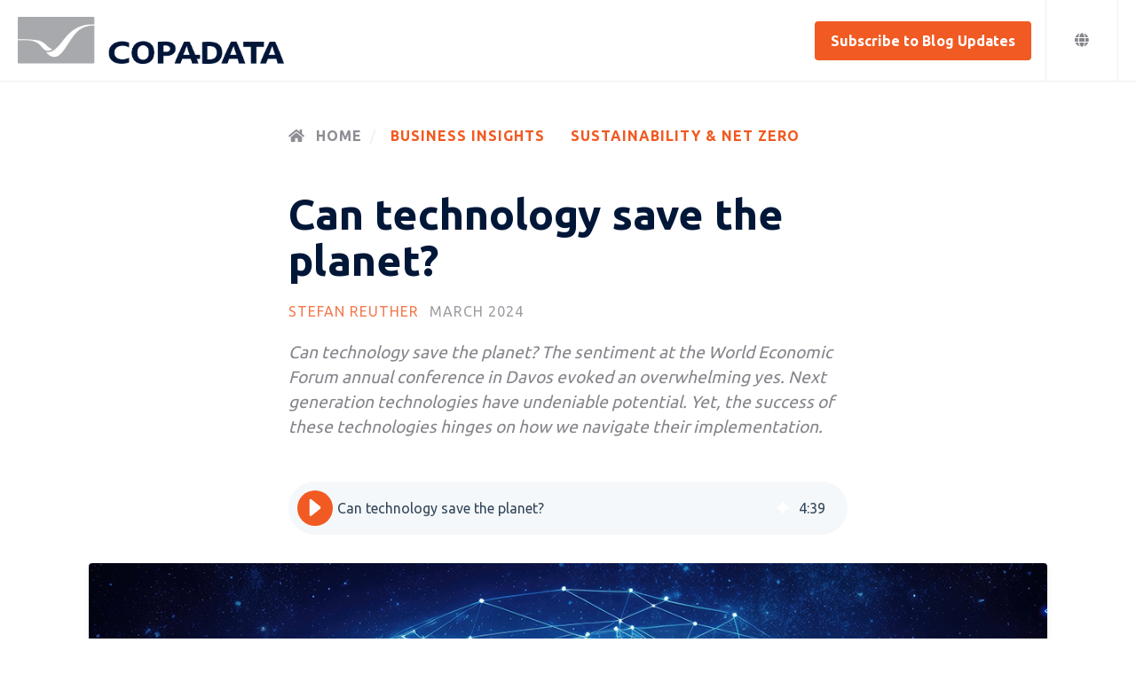

--- FILE ---
content_type: text/html; charset=UTF-8
request_url: https://blog.copadata.com/can-technology-save-the-planet
body_size: 12279
content:
<!doctype html><html lang="en"><head>
    <meta charset="utf-8">
    <title>Can technology save the planet?</title>
    <link rel="shortcut icon" href="https://blog.copadata.com/hubfs/CopaData_August2019/Images/favicon.ico">
    <meta name="description" content="Stefan Reuther reflects on the World Economic Forum (WEF) annual conference — what change is required to achieve the twin transition?">
    <script>window.disableHubSpotCookieBanner = true;</script>
    
    <meta name="viewport" content="width=device-width, initial-scale=1">

    <script src="/hs/hsstatic/jquery-libs/static-1.4/jquery/jquery-1.11.2.js"></script>
<script src="/hs/hsstatic/jquery-libs/static-1.4/jquery-migrate/jquery-migrate-1.2.1.js"></script>
<script>hsjQuery = window['jQuery'];</script>
    <meta property="og:description" content="Stefan Reuther reflects on the World Economic Forum (WEF) annual conference — what change is required to achieve the twin transition?">
    <meta property="og:title" content="Can technology save the planet?">
    <meta name="twitter:description" content="Stefan Reuther reflects on the World Economic Forum (WEF) annual conference — what change is required to achieve the twin transition?">
    <meta name="twitter:title" content="Can technology save the planet?">

    

    
  <script id="hs-search-input__valid-content-types" type="application/json">
    [
      
        "SITE_PAGE",
      
        "LANDING_PAGE",
      
        "BLOG_POST",
      
        "LISTING_PAGE",
      
        "KNOWLEDGE_ARTICLE",
      
        "HS_CASE_STUDY"
      
    ]
  </script>

    <style>
a.cta_button{-moz-box-sizing:content-box !important;-webkit-box-sizing:content-box !important;box-sizing:content-box !important;vertical-align:middle}.hs-breadcrumb-menu{list-style-type:none;margin:0px 0px 0px 0px;padding:0px 0px 0px 0px}.hs-breadcrumb-menu-item{float:left;padding:10px 0px 10px 10px}.hs-breadcrumb-menu-divider:before{content:'›';padding-left:10px}.hs-featured-image-link{border:0}.hs-featured-image{float:right;margin:0 0 20px 20px;max-width:50%}@media (max-width: 568px){.hs-featured-image{float:none;margin:0;width:100%;max-width:100%}}.hs-screen-reader-text{clip:rect(1px, 1px, 1px, 1px);height:1px;overflow:hidden;position:absolute !important;width:1px}
</style>

<link rel="stylesheet" href="https://blog.copadata.com/hubfs/hub_generated/template_assets/1/48987102624/1760599177948/template_Atomic_extension.min.css">

<style>
  #hs_cos_wrapper_blog_post_audio .hs-audio-player {
    margin-bottom: 2rem!important;
  }
</style>

<link rel="stylesheet" href="https://blog.copadata.com/hubfs/hub_generated/template_assets/1/40779543583/1762345675522/template_main.min.css">
<link rel="stylesheet" href="https://cdnjs.cloudflare.com/ajax/libs/font-awesome/5.13.0/css/all.min.css">
<link rel="stylesheet" href="https://blog.copadata.com/hubfs/hub_generated/module_assets/1/59988442413/1746019705775/module_Atomic_-_Header_v3.min.css">
<link rel="stylesheet" href="https://blog.copadata.com/hubfs/hub_generated/template_assets/1/40779477934/1762345685713/template__header_row_01_01.min.css">

			<style>
				
				
				  
				    
					
				    
					
				    
					
				    
					
				
			</style>
      

		<style>
			.atmc-header {
				
				  position: fixed;
				
			}
			.atmc-header {
				background-color: #FFFFFF;
			}
			.atmc-header-default {
				background-color: #FFFFFF;
			}
			@media (max-width: 991px) {
				.atmc-header {
					background-color: #FFFFFF;
				}
				.atmc-header-transparent {
					
					  position: fixed;
					
				}
			}
		</style>
	
<link rel="stylesheet" href="/hs/hsstatic/cos-LanguageSwitcher/static-1.336/sass/LanguageSwitcher.css">
<link rel="stylesheet" href="https://7052064.fs1.hubspotusercontent-na1.net/hubfs/7052064/hub_generated/module_assets/1/-2712622/1768935172588/module_search_input.min.css">
<link rel="preload" as="style" href="https://48752163.fs1.hubspotusercontent-na1.net/hubfs/48752163/raw_assets/media-default-modules/master/650/js_client_assets/assets/TrackPlayAnalytics-Cm48oVxd.css">

<link rel="preload" as="style" href="https://48752163.fs1.hubspotusercontent-na1.net/hubfs/48752163/raw_assets/media-default-modules/master/650/js_client_assets/assets/Tooltip-DkS5dgLo.css">

<style>
  @font-face {
    font-family: "Ubuntu";
    font-weight: 400;
    font-style: normal;
    font-display: swap;
    src: url("/_hcms/googlefonts/Ubuntu/regular.woff2") format("woff2"), url("/_hcms/googlefonts/Ubuntu/regular.woff") format("woff");
  }
  @font-face {
    font-family: "Ubuntu";
    font-weight: 700;
    font-style: normal;
    font-display: swap;
    src: url("/_hcms/googlefonts/Ubuntu/700.woff2") format("woff2"), url("/_hcms/googlefonts/Ubuntu/700.woff") format("woff");
  }
  @font-face {
    font-family: "Ubuntu";
    font-weight: 700;
    font-style: normal;
    font-display: swap;
    src: url("/_hcms/googlefonts/Ubuntu/700.woff2") format("woff2"), url("/_hcms/googlefonts/Ubuntu/700.woff") format("woff");
  }
  @font-face {
    font-family: "Roboto";
    font-weight: 400;
    font-style: normal;
    font-display: swap;
    src: url("/_hcms/googlefonts/Roboto/regular.woff2") format("woff2"), url("/_hcms/googlefonts/Roboto/regular.woff") format("woff");
  }
  @font-face {
    font-family: "Roboto";
    font-weight: 700;
    font-style: normal;
    font-display: swap;
    src: url("/_hcms/googlefonts/Roboto/700.woff2") format("woff2"), url("/_hcms/googlefonts/Roboto/700.woff") format("woff");
  }
  @font-face {
    font-family: "Roboto";
    font-weight: 700;
    font-style: normal;
    font-display: swap;
    src: url("/_hcms/googlefonts/Roboto/700.woff2") format("woff2"), url("/_hcms/googlefonts/Roboto/700.woff") format("woff");
  }
</style>

    <script type="application/ld+json">
{
  "mainEntityOfPage" : {
    "@type" : "WebPage",
    "@id" : "https://blog.copadata.com/can-technology-save-the-planet"
  },
  "author" : {
    "name" : "Stefan Reuther",
    "url" : "https://blog.copadata.com/author/stefan-reuther",
    "@type" : "Person"
  },
  "headline" : "Can technology save the planet?",
  "datePublished" : "2024-03-21T07:11:15.000Z",
  "dateModified" : "2025-04-14T13:32:59.042Z",
  "publisher" : {
    "name" : "Ing. Punzenberger COPA-DATA GmbH",
    "logo" : {
      "url" : "https://blog.copadata.com/hubfs/COPA-DATA%20Logo_blue-800x800.png",
      "@type" : "ImageObject"
    },
    "@type" : "Organization"
  },
  "@context" : "https://schema.org",
  "@type" : "BlogPosting",
  "image" : [ "https://blog.copadata.com/hubfs/Blog%20Post%20Images/SaveThePlanet_blogpost_header_1200x628px.jpg" ]
}
</script>


    <script>window.disableHubSpotCookieBanner = true;</script>
<script src="https://webcachex-eu.datareporter.eu/loader/v2/cmp-load.js?url=9b26ed9f-5151-456f-8590-646223d1ca0d.Ol4iLLwPdrv9.mDd" defer></script>
<!-- Google Tag Manager debug-->
<script>(function(w,d,s,l,i){w[l]=w[l]||[];w[l].push({'gtm.start':
new Date().getTime(),event:'gtm.js'});var f=d.getElementsByTagName(s)[0],
j=d.createElement(s),dl=l!='dataLayer'?'&l='+l:'';j.async=true;j.src=
'https://www.googletagmanager.com/gtm.js?id='+i+dl;f.parentNode.insertBefore(j,f);
})(window,document,'script','dataLayer','GTM-T54WTP');</script>
<!-- End Google Tag Manager --><script src="https://kit.fontawesome.com/9d481bcf94.js" crossorigin="anonymous"></script>


<script src="https://blog.copadata.com/hubfs/hub_generated/template_assets/1/48986412296/1743584648848/template_Atomic_extension.min.js"></script>


<link rel="amphtml" href="https://blog.copadata.com/can-technology-save-the-planet?hs_amp=true">

<meta property="og:image" content="https://blog.copadata.com/hubfs/Blog%20Post%20Images/SaveThePlanet_blogpost_header_1200x628px.jpg">
<meta property="og:image:width" content="1200">
<meta property="og:image:height" content="628">

<meta name="twitter:image" content="https://blog.copadata.com/hubfs/Blog%20Post%20Images/SaveThePlanet_blogpost_header_1200x628px.jpg">


<meta property="og:url" content="https://blog.copadata.com/can-technology-save-the-planet">
<meta name="twitter:card" content="summary_large_image">

<link rel="canonical" href="https://blog.copadata.com/can-technology-save-the-planet">
<link rel="stylesheet" href="https://blog.copadata.com/hubfs/hub_generated/template_assets/1/48987102624/1760599177948/template_Atomic_extension.min.css">


<meta property="og:type" content="article">
<link rel="alternate" type="application/rss+xml" href="https://blog.copadata.com/rss.xml">
<meta name="twitter:domain" content="blog.copadata.com">
<script src="//platform.linkedin.com/in.js" type="text/javascript">
    lang: en_US
</script>

<meta http-equiv="content-language" content="en">
<link rel="alternate" hreflang="de" href="https://blog.copadata.com/de/kann-die-technik-den-planeten-retten">
<link rel="alternate" hreflang="en" href="https://blog.copadata.com/can-technology-save-the-planet">






  <meta name="generator" content="HubSpot"></head>
	
	
	
	
	
	

	

	
	
	
	
	
		
	
	
	
		
  <body class="atmc-body-header-default">
    <div class="body-wrapper   hs-content-id-161542812337 hs-blog-post hs-blog-id-9350933333">
		  
			
  <div data-global-resource-path="Atomic_Extension/templates/partials/header-cta.html">
  
  

 









  

  
	<header class="atmc-header atmc-header_sticky atmc-header-default atmc-header-dark">
		<div class="atmc-header_container">		

			
			<div class="atmc-header_logo">
				
				<a href="https://www.copadata.com/en/" class="atmc-header_logo_dark">
					
					  
					
					  
					
					  <img src="https://blog.copadata.com/hubfs/CopaData_Logo_blue.png" alt="CopaData_Logo_blue" width="100%" style="max-width: 300px; max-height: 54px">
					
				</a>
			</div>

			
			

			
			<div class="atmc-header_right">
        
		      
		      
            
            
            
               
            
          
        

        
        
        

  <a href="#header" target="_blank" class="atmc-popup-trigger atmc-popup atmc-btn  atmc-btn-primary text-white fill-white atmc-btn-m">
    Subscribe to Blog Updates
    
  </a>
        
        
        
          
            <div class="atmc-popup-01">
              <div id="header" class="atmc-popup-01_content_wrapper atmc-popup-wrapper atmc-popup-shadow bg-white rounded mfp-hide">
                <div class="atmc-popup-01_content text-center">
                  <div class="row-fluid">
                    <div class="span6 atmc-popup-01_img" style="background-image:url('https://blog.copadata.com/hubfs/Melting_Blog_v2_featured_image.png');">
                      <div class="atmc-popup-01_overlay bg-gradient"></div>
                    </div>
                    <div class="span6 atmc-popup-01_text_wrapper">
                      <div class="atmc-popup-01_text">
                        
                          <h2 class="atmc-h3">COPA-DATA's Melting Blog</h2>
                        
                        
                        
                          <div>
                            <span id="hs_cos_wrapper_header_" class="hs_cos_wrapper hs_cos_wrapper_widget hs_cos_wrapper_type_form" style="" data-hs-cos-general-type="widget" data-hs-cos-type="form"><h3 id="hs_cos_wrapper_header__title" class="hs_cos_wrapper form-title" data-hs-cos-general-type="widget_field" data-hs-cos-type="text"></h3>

<div id="hs_form_target_header_"></div>









</span>
                          </div>
                        
                        
                      </div>
                    </div>
                  </div>
                </div>
              </div>
            </div>
          
        
        
				<div class="atmc-header_language-switcher-wrapper h-full"></div>
				
				  
				
			</div>
			
			
			

			
				
			

      



		</div>
	</header>

  
  











  
  <div class="atmc-header-hidden hidden">
    
    <div class="atmc-header_language-switcher">
      <div class="atmc-header_language-switcher-label">
        <div id="hs_cos_wrapper_language-switcher" class="hs_cos_wrapper hs_cos_wrapper_widget hs_cos_wrapper_type_module widget-type-language_switcher" style="" data-hs-cos-general-type="widget" data-hs-cos-type="module"><span id="hs_cos_wrapper_language-switcher_" class="hs_cos_wrapper hs_cos_wrapper_widget hs_cos_wrapper_type_language_switcher" style="" data-hs-cos-general-type="widget" data-hs-cos-type="language_switcher"><div class="lang_switcher_class">
   <div class="globe_class" onclick="">
       <ul class="lang_list_class">
           <li>
               <a class="lang_switcher_link" data-language="en" lang="en" href="https://blog.copadata.com/can-technology-save-the-planet">English</a>
           </li>
           <li>
               <a class="lang_switcher_link" data-language="de" lang="de" href="https://blog.copadata.com/de/kann-die-technik-den-planeten-retten">Deutsch</a>
           </li>
       </ul>
   </div>
</div></span></div>
        <div class="atmc-header_language-switcher-label-current"> English</div>
      </div>
    </div>
    
  </div>

  <div class="atmc-header-01_search_trigger hidden">
    <svg version="1.0" xmlns="http://www.w3.org/2000/svg" viewbox="0 0 512 512" aria-hidden="true"><g id="search2_layer"><path d="M505 442.7L405.3 343c-4.5-4.5-10.6-7-17-7H372c27.6-35.3 44-79.7 44-128C416 93.1 322.9 0 208 0S0 93.1 0 208s93.1 208 208 208c48.3 0 92.7-16.4 128-44v16.3c0 6.4 2.5 12.5 7 17l99.7 99.7c9.4 9.4 24.6 9.4 33.9 0l28.3-28.3c9.4-9.4 9.4-24.6.1-34zM208 336c-70.7 0-128-57.2-128-128 0-70.7 57.2-128 128-128 70.7 0 128 57.2 128 128 0 70.7-57.2 128-128 128z" /></g></svg>
  </div>
  <div class="atmc-header-01_search">
    <div>
      <div class="atmc-header-01_search_top block text-right">
        <div class="atmc-header-01_search_close">
          <div class="hamburger hamburger--slider js-hamburger is-active">
            <div class="hamburger-box">
              <div class="hamburger-inner"></div>
            </div>
          </div>
        </div>
      </div>
      <div id="hs_cos_wrapper_site_search" class="hs_cos_wrapper hs_cos_wrapper_widget hs_cos_wrapper_type_module" style="" data-hs-cos-general-type="widget" data-hs-cos-type="module">




  








<div class="hs-search-field">

    <div class="hs-search-field__bar">
      <form data-hs-do-not-collect="true" action="/hs-search-results">
        
        <input type="text" class="hs-search-field__input" name="term" autocomplete="off" aria-label="Search" placeholder="Search">

        
          
            <input type="hidden" name="type" value="SITE_PAGE">
          
        
          
        
          
            <input type="hidden" name="type" value="BLOG_POST">
          
        
          
        
          
        
          
        

        
      </form>
    </div>
    <ul class="hs-search-field__suggestions"></ul>
</div></div>
    </div>
  </div>
  
</div>

			
			

			<div id="main-content">
      



<div class="atmc-blog-template-01 blog-post-03">
  
  <div class="dnd-section py-12">
    <div class="atmc-container atmc-container-xs">
      
      <!-- Breadcrumb -->
      <div class="atmc-breadcrumb-01 mb-12">
        <ul class="hs-breadcrumb-menu">
          <li class="hs-breadcrumb-menu-item atmc-breadcrumb-01_home">
            <a href="https://blog.copadata.com">
              <span class="atmc-breadcrumb-01_icon atmc-icon-gray"><svg version="1.0" xmlns="http://www.w3.org/2000/svg" viewbox="0 0 576 512" aria-hidden="true"><g id="home3_layer"><path d="M488 312.7V456c0 13.3-10.7 24-24 24H348c-6.6 0-12-5.4-12-12V356c0-6.6-5.4-12-12-12h-72c-6.6 0-12 5.4-12 12v112c0 6.6-5.4 12-12 12H112c-13.3 0-24-10.7-24-24V312.7c0-3.6 1.6-7 4.4-9.3l188-154.8c4.4-3.6 10.8-3.6 15.3 0l188 154.8c2.7 2.3 4.3 5.7 4.3 9.3zm83.6-60.9L488 182.9V44.4c0-6.6-5.4-12-12-12h-56c-6.6 0-12 5.4-12 12V117l-89.5-73.7c-17.7-14.6-43.3-14.6-61 0L4.4 251.8c-5.1 4.2-5.8 11.8-1.6 16.9l25.5 31c4.2 5.1 11.8 5.8 16.9 1.6l235.2-193.7c4.4-3.6 10.8-3.6 15.3 0l235.2 193.7c5.1 4.2 12.7 3.5 16.9-1.6l25.5-31c4.2-5.2 3.4-12.7-1.7-16.9z" /></g></svg> HOME</span>
            </a>
          </li>
          <li class="hs-breadcrumb-menu-item last-crumb">
            <span class="hs-breadcrumb-label">
              
                
                  <a class="mr-6" href="https://blog.copadata.com/tag/business-insights">Business Insights</a>
                
                  <a class="" href="https://blog.copadata.com/tag/sustainability-net-zero">Sustainability &amp; Net Zero</a>
                
              
            </span>
          </li>
        </ul>
      </div>
      
      <!-- Post Header -->
      <div class="mb-12">
        <h1><span id="hs_cos_wrapper_name" class="hs_cos_wrapper hs_cos_wrapper_meta_field hs_cos_wrapper_type_text" style="" data-hs-cos-general-type="meta_field" data-hs-cos-type="text">Can technology save the planet?</span></h1>
        <div class="atmc-blog-post_meta atmc-cap mb-6">
          
            <a href="https://blog.copadata.com/author/stefan-reuther" class="text-primary">
              Stefan Reuther
            </a>
          
          <div class="atmc-blog-post_timestamp">
            March 2024
          </div>
        </div>
        <div class="atmc-blog-post_intro atmc-intro mb-8">
          <em>Can technology save the planet? The sentiment at the World Economic Forum annual conference in Davos evoked an overwhelming yes. Next generation technologies have undeniable potential. Yet, the success of these technologies hinges on how we navigate their implementation.</em>
        </div>
      </div>
      
      <div class="atmc-blog-post_blog-narration">
        <div id="hs_cos_wrapper_blog_post_audio" class="hs_cos_wrapper hs_cos_wrapper_widget hs_cos_wrapper_type_module" style="" data-hs-cos-general-type="widget" data-hs-cos-type="module"><link rel="stylesheet" href="https://48752163.fs1.hubspotusercontent-na1.net/hubfs/48752163/raw_assets/media-default-modules/master/650/js_client_assets/assets/TrackPlayAnalytics-Cm48oVxd.css">
<link rel="stylesheet" href="https://48752163.fs1.hubspotusercontent-na1.net/hubfs/48752163/raw_assets/media-default-modules/master/650/js_client_assets/assets/Tooltip-DkS5dgLo.css">
<!--$--><div data-hs-island="true" id="island-e46db1i1R0"><!--$--><div><div class="hs-audio-player _hs-audio-player_1nxo7_1" role="group" tabindex="0" aria-label="Play blog post audio: Can technology save the planet?" data-status="initial" data-testid="audio-player" style="display:flex;align-items:center;height:60px;--primary:#f5f8fa;--secondary:#33475b;--tertiary:#cbd6e2;--primary-alt:#eff2f4;--tertiary-translucent:#cbd6e250"><div class="_play-pause-skip_1nxo7_117 hs-audio-player__controls"><div class="_control-button_1nxo7_36 _play-pause-button_1nxo7_122 hs-audio-player__play-pause-button" role="button" tabindex="-1" aria-label="Play" data-testid="play-pause-button"><span class="_loading-spinner_1nxo7_147 hs-audio-player__loading-spinner" aria-label="Loading" aria-busy="true"><span class="hs-audio-player__loading-icon"><svg width="40" height="40" viewbox="0 0 40 40" xmlns="http://www.w3.org/2000/svg" aria-hidden="true"><path d="M0 20C0 31.0457 8.95431 40 20 40C31.0457 40 40 31.0457 40 20C40 8.9543 31.0457 0 20 0C8.95431 0 0 8.9543 0 20ZM36.4 20C36.4 29.0575 29.0575 36.4 20 36.4C10.9425 36.4 3.6 29.0575 3.6 20C3.6 10.9425 10.9425 3.6 20 3.6C29.0575 3.6 36.4 10.9425 36.4 20Z" fill="url(#paint0_angular_1434_396)"></path><circle cx="20" cy="20" r="18" fill="none" stroke="#00a4bd" stroke-width="3"></circle><defs><radialgradient id="paint0_angular_1434_396" cx="0" cy="0" r="1" gradientunits="userSpaceOnUse" gradienttransform="translate(20 20) rotate(90) scale(20)"><stop stop-color="#00A4BD"></stop><stop offset="0.489583" stop-color="#7FD1DE"></stop><stop offset="1" stop-color="#7FD1DE"></stop></radialgradient></defs></svg></span></span></div></div><div class="_initial-title_1nxo7_40 hs-audio-player__title" style="overflow:hidden;white-space:nowrap;text-overflow:ellipsis">Can technology save the planet?</div><div class="_ai-generated-icon_1nxo7_47 hs-audio-player__ai-icon" role="img" aria-label="AI-generated audio" tabindex="0"><svg xmlns="http://www.w3.org/2000/svg" viewbox="0 -6 32 34"><path d="M17.01.6l2.75 5.03c1.18 2.16 2.96 3.94 5.12 5.12l5.03 2.75c.8.44.8 1.58 0 2.01l-5.02 2.75c-2.16 1.18-3.94 2.96-5.12 5.12l-2.75 5.02c-.44.8-1.58.8-2.01 0l-2.75-5.03c-1.18-2.16-2.96-3.94-5.12-5.12L2.11 15.5c-.8-.44-.8-1.58 0-2.01l5.03-2.75c2.16-1.18 3.94-2.96 5.12-5.12L14.99.6c.44-.8 1.58-.8 2.01 0z"></path></svg></div><div class="_duration_1nxo7_62 hs-audio-player__duration">4<!-- -->:<!-- -->39</div></div><audio preload="none" src="https://blog.copadata.com/hubfs/AI-Generated%20Media/Post%20Narration%20Audio/161542812337-TTS-1713875234904.mp3"></audio></div><!--/$--></div><!--/$-->
    <script type="text/javascript">
      window.__hsEnvConfig = {"hsDeployed":true,"hsEnv":"prod","hsJSRGates":["CMS:JSRenderer:SeparateIslandRenderOption","CMS:JSRenderer:CompressResponse","CMS:JSRenderer:MinifyCSS","CMS:JSRenderer:GetServerSideProps","CMS:JSRenderer:LocalProxySchemaVersion1","CMS:JSRenderer:SharedDeps"],"hublet":"na1","portalID":5842238};
      window.__hsServerPageUrl = "https:\u002F\u002Fblog.copadata.com\u002Fcan-technology-save-the-planet";
      window.__hsBasePath = "\u002Fcan-technology-save-the-planet";
    </script>
      
  <script type="text/javascript">
    var newIslands = [{"clientOnly":false,"hydrateOn":"load","id":"island-e46db1i1R0","moduleId":"components\u002Fislands\u002FBlogAudioModule.tsx?client-entry","moduleName":"BlogAudioModule","priority":0,"props":{"dataQueryResult":{},"duration":279.36,"experimentalHublData":null,"fieldValues":{"translations":{"aiGeneratedTooltip":"AI-generated audio","elapsedTime":"Elapsed time","emptyPlaceholder":"Generate a narration for this blog post.","error":"An error occurred, please refresh the page and try again.","loading":"Loading","mute":"Mute","pause":"Pause","play":"Play","playAudio":"Play blog post audio","playbackRate":"Playback speed","seekBar":"Seek bar","seekBarSlider":"Adjust position","skipBackward":"Skip backward 15 seconds","skipForward":"Skip forward 15 seconds","slowDownPlayback":"Slow down playback","speedUpPlayback":"Speed up playback","unmute":"Unmute","volume":"Volume","volumeControls":"Volume controls"}},"file":{"archived":false,"cdn_purge_embargo_time":null,"cloud_key":"hubfs\u002F5842238\u002FAI-Generated%20Media\u002FPost%20Narration%20Audio\u002F161542812337-TTS-1713875234904.mp3","cloud_key_hash":"e475fe81d0871c63d054181c00395a03","composite_access":1,"created":1713875235676,"created_by":null,"default_hosting_url":"https:\u002F\u002F5842238.fs1.hubspotusercontent-na1.net\u002Fhubfs\u002F5842238\u002FAI-Generated%20Media\u002FPost%20Narration%20Audio\u002F161542812337-TTS-1713875234904.mp3","deleted_at":0,"deleted_by":null,"encoding":null,"expires_at":null,"extended_metadata":{"duration":279360,"media_data":{"bitrate":160000,"duration":279360,"format_long_name":"MP2\u002F3 (MPEG audio layer 2\u002F3)","format_name":"mp3","streams":[{"avg_frame_rate":"0:1","bitrate":160000,"channels":1,"codec":{"long_name":"MP3 (MPEG audio layer 3)","name":"mp3","time_base":null,"type":"AUDIO"},"duration":279360,"frame_rate":"0:1","height":0,"rotation":0,"sample_rate":24000,"start_time":0,"time_base":"1:14112000","width":0}]}},"extension":"mp3","file_hash":"0c48a0d2960e582ad7ba7b3096f668c9","folder_id":164231638610,"friendly_url":"https:\u002F\u002Fwww.copadata.com\u002Fhubfs\u002FAI-Generated%20Media\u002FPost%20Narration%20Audio\u002F161542812337-TTS-1713875234904.mp3","height":null,"hidden":false,"id":165279601232,"is_indexable":false,"meta":{"ai_generated":false,"allows_anonymous_access":true,"duration":279360,"indexable":false,"sensitive":false,"video_data":{"bitrate":160000,"duration":279360,"format_long_name":"MP2\u002F3 (MPEG audio layer 2\u002F3)","format_name":"mp3","hosting_infos":null,"source_bitrate":null,"source_cloud_key":null,"source_size":null,"source_version":null,"streams":[{"avg_frame_rate":"0:1","bitrate":160000,"channels":1,"codec_long_name":"MP3 (MPEG audio layer 3)","codec_name":"mp3","codec_time_base":null,"codec_type":"AUDIO","display_aspect_ratio":null,"duration":279360,"frame_rate":"0:1","height":0,"profile":null,"rotation":0,"sample_aspect_ratio":null,"sample_rate":24000,"start_time":0,"tags":null,"time_base":"1:14112000","width":0}]}},"name":"161542812337-TTS-1713875234904","owners":[],"portal_id":5842238,"replaceable":true,"s3_url":"https:\u002F\u002Fcdn1.hubspotusercontent-na1.net\u002Fhubfs\u002F5842238\u002FAI-Generated%20Media\u002FPost%20Narration%20Audio\u002F161542812337-TTS-1713875234904.mp3","size":5587200,"source_group":1,"teams":[],"title":"161542812337-TTS-1713875234904","type":"AUDIO","updated":1713875235676,"url":"https:\u002F\u002Fwww.copadata.com\u002Fhubfs\u002FAI-Generated%20Media\u002FPost%20Narration%20Audio\u002F161542812337-TTS-1713875234904.mp3","width":null},"fileId":165279601232,"fileUrl":"https:\u002F\u002Fwww.copadata.com\u002Fhubfs\u002FAI-Generated%20Media\u002FPost%20Narration%20Audio\u002F161542812337-TTS-1713875234904.mp3","hublData":{"file":{"archived":false,"cdn_purge_embargo_time":null,"cloud_key":"hubfs\u002F5842238\u002FAI-Generated%20Media\u002FPost%20Narration%20Audio\u002F161542812337-TTS-1713875234904.mp3","cloud_key_hash":"e475fe81d0871c63d054181c00395a03","composite_access":1,"created":1713875235676,"created_by":null,"default_hosting_url":"https:\u002F\u002F5842238.fs1.hubspotusercontent-na1.net\u002Fhubfs\u002F5842238\u002FAI-Generated%20Media\u002FPost%20Narration%20Audio\u002F161542812337-TTS-1713875234904.mp3","deleted_at":0,"deleted_by":null,"encoding":null,"expires_at":null,"extended_metadata":{"duration":279360,"media_data":{"bitrate":160000,"duration":279360,"format_long_name":"MP2\u002F3 (MPEG audio layer 2\u002F3)","format_name":"mp3","streams":[{"avg_frame_rate":"0:1","bitrate":160000,"channels":1,"codec":{"long_name":"MP3 (MPEG audio layer 3)","name":"mp3","time_base":null,"type":"AUDIO"},"duration":279360,"frame_rate":"0:1","height":0,"rotation":0,"sample_rate":24000,"start_time":0,"time_base":"1:14112000","width":0}]}},"extension":"mp3","file_hash":"0c48a0d2960e582ad7ba7b3096f668c9","folder_id":164231638610,"friendly_url":"https:\u002F\u002Fwww.copadata.com\u002Fhubfs\u002FAI-Generated%20Media\u002FPost%20Narration%20Audio\u002F161542812337-TTS-1713875234904.mp3","height":null,"hidden":false,"id":165279601232,"is_indexable":false,"meta":{"ai_generated":false,"allows_anonymous_access":true,"duration":279360,"indexable":false,"sensitive":false,"video_data":{"bitrate":160000,"duration":279360,"format_long_name":"MP2\u002F3 (MPEG audio layer 2\u002F3)","format_name":"mp3","hosting_infos":null,"source_bitrate":null,"source_cloud_key":null,"source_size":null,"source_version":null,"streams":[{"avg_frame_rate":"0:1","bitrate":160000,"channels":1,"codec_long_name":"MP3 (MPEG audio layer 3)","codec_name":"mp3","codec_time_base":null,"codec_type":"AUDIO","display_aspect_ratio":null,"duration":279360,"frame_rate":"0:1","height":0,"profile":null,"rotation":0,"sample_aspect_ratio":null,"sample_rate":24000,"start_time":0,"tags":null,"time_base":"1:14112000","width":0}]}},"name":"161542812337-TTS-1713875234904","owners":[],"portal_id":5842238,"replaceable":true,"s3_url":"https:\u002F\u002Fcdn1.hubspotusercontent-na1.net\u002Fhubfs\u002F5842238\u002FAI-Generated%20Media\u002FPost%20Narration%20Audio\u002F161542812337-TTS-1713875234904.mp3","size":5587200,"source_group":1,"teams":[],"title":"161542812337-TTS-1713875234904","type":"AUDIO","updated":1713875235676,"url":"https:\u002F\u002Fwww.copadata.com\u002Fhubfs\u002FAI-Generated%20Media\u002FPost%20Narration%20Audio\u002F161542812337-TTS-1713875234904.mp3","width":null},"file_id":165279601232,"file_url":"https:\u002F\u002Fwww.copadata.com\u002Fhubfs\u002FAI-Generated%20Media\u002FPost%20Narration%20Audio\u002F161542812337-TTS-1713875234904.mp3","title":"Can technology save the planet?"},"hublParameters":{"field_types":{"translations":"group"},"module_id":149209234245,"overrideable":false,"path":"@hubspot\u002Fblog_audio","smart_objects":[],"smart_type":"NOT_SMART","wrap_field_tag":"div"},"moduleName":"blog_post_audio","path":"@hubspot\u002Fblog_audio","supplementalFieldValues":{"translations":{"aiGeneratedTooltip":{},"elapsedTime":{},"emptyPlaceholder":{},"error":{},"loading":{},"mute":{},"pause":{},"play":{},"playAudio":{},"playbackRate":{},"seekBar":{},"seekBarSlider":{},"skipBackward":{},"skipForward":{},"slowDownPlayback":{},"speedUpPlayback":{},"unmute":{},"volume":{},"volumeControls":{}}},"title":"Can technology save the planet?","translations":{"aiGeneratedTooltip":"AI-generated audio","elapsedTime":"Elapsed time","emptyPlaceholder":"Generate a narration for this blog post.","error":"An error occurred, please refresh the page and try again.","loading":"Loading","mute":"Mute","pause":"Pause","play":"Play","playAudio":"Play blog post audio","playbackRate":"Playback speed","seekBar":"Seek bar","seekBarSlider":"Adjust position","skipBackward":"Skip backward 15 seconds","skipForward":"Skip forward 15 seconds","slowDownPlayback":"Slow down playback","speedUpPlayback":"Speed up playback","unmute":"Unmute","volume":"Volume","volumeControls":"Volume controls"}},"supplementalFieldValues":{"translations":{"aiGeneratedTooltip":{},"elapsedTime":{},"emptyPlaceholder":{},"error":{},"loading":{},"mute":{},"pause":{},"play":{},"playAudio":{},"playbackRate":{},"seekBar":{},"seekBarSlider":{},"skipBackward":{},"skipForward":{},"slowDownPlayback":{},"speedUpPlayback":{},"unmute":{},"volume":{},"volumeControls":{}}},"url":"https:\u002F\u002F48752163.fs1.hubspotusercontent-na1.net\u002Fhubfs\u002F48752163\u002Fraw_assets\u002Fmedia-default-modules\u002Fmaster\u002F650\u002Fjs_client_assets\u002Fassets\u002FBlogAudioModule-CPKVLjKS.js"}];
    if (Array.isArray(window.__islands)) {
      window.__islands.push(...newIslands);
    } else {
      window.__islands = newIslands;
    }
  </script>
  <link rel="modulepreload" crossorigin href="https://static.hsappstatic.net/cms-js-static/ex/js/react/v18/react-combined.mjs">
  <script type="module" crossorigin>
    import { initConfigSingletonFromJSON, setupIslandHydration } from "https://static.hsappstatic.net/cms-js-static/ex/js/island-runtime/v1/island-runtime.mjs"
    initConfigSingletonFromJSON(window.__hsEnvConfig)
    setupIslandHydration();
  </script>
      </div>
      </div>
    </div>
    
      
    <div class="atmc-container atmc-container-s">
      <!-- Post Image -->
      <div class="atmc-blog-post_image mb-12">
        <img src="https://blog.copadata.com/hubfs/Blog%20Post%20Images/SaveThePlanet_blogpost_header_1200x628px.jpg" loading="lazy" class="rounded shadow-md" width="100%" alt="">
      </div>
    </div>
    
      
    <div class="atmc-container atmc-container-xs">
      <div class="block">
        <div>
          <!-- Post Body -->
          <div class="atmc-blog-post">
            <div class="blog-post-02_social-links flex flex-wrap -mx-1">
              <a href="http://www.facebook.com/share.php?u=https%3A%2F%2Fblog.copadata.com%2Fcan-technology-save-the-planet%3Futm_medium%3Dsocial%26utm_source%3Dfacebook" target="_blank" rel="noopener" style="width:24px;border-width:0px;border:0px;"><img src="https://blog.copadata.com/hubfs/Icons/facebook-1.svg" class="hs-image-widget hs-image-social-sharing-24" style="max-height:24px;max-width:24px;border-width:0px;border:0px;" width="24" hspace="0" alt="Share on Facebook" loading="lazy"></a>&nbsp;<a href="http://www.linkedin.com/shareArticle?mini=true&amp;url=https%3A%2F%2Fblog.copadata.com%2Fcan-technology-save-the-planet%3Futm_medium%3Dsocial%26utm_source%3Dlinkedin" target="_blank" rel="noopener" style="width:24px;border-width:0px;border:0px;"><img src="https://blog.copadata.com/hubfs/Icons/linkedin-1.svg" class="hs-image-widget hs-image-social-sharing-24" style="max-height:24px;max-width:24px;border-width:0px;border:0px;" width="24" hspace="0" alt="Share on LinkedIn" loading="lazy"></a>&nbsp;<a href="http://pinterest.com/pin/create/button/?url=https%3A%2F%2Fblog.copadata.com%2Fcan-technology-save-the-planet%3Futm_medium%3Dsocial%26utm_source%3Dpinterest&amp;media=" target="_blank" rel="noopener" style="width:24px;border-width:0px;border:0px;"><img src="https://blog.copadata.com/hubfs/Icons/pinterest-01.svg" class="hs-image-widget hs-image-social-sharing-24" style="max-height:24px;max-width:24px;border-width:0px;border:0px;" width="24" hspace="0" alt="Share on Pinterest" loading="lazy"></a>&nbsp;<a href="mailto:?subject=Check%20out%20https%3A%2F%2Fblog.copadata.com%2Fcan-technology-save-the-planet%3Futm_medium%3Dsocial%26utm_source%3Demail%20&amp;body=Check%20out%20https%3A%2F%2Fblog.copadata.com%2Fcan-technology-save-the-planet%3Futm_medium%3Dsocial%26utm_source%3Demail" target="_blank" rel="noopener" style="width:24px;border-width:0px;border:0px;"><img src="https://blog.copadata.com/hubfs/Icons/envelope-01.svg" class="hs-image-widget hs-image-social-sharing-24" style="max-height:24px;max-width:24px;border-width:0px;border:0px;" width="24" hspace="0" alt="Share on Email" loading="lazy"></a>
            </div>
            <div class="atmc-blog-post_body mt-6">
              <span id="hs_cos_wrapper_post_body" class="hs_cos_wrapper hs_cos_wrapper_meta_field hs_cos_wrapper_type_rich_text" style="" data-hs-cos-general-type="meta_field" data-hs-cos-type="rich_text"><p style="text-align: justify;">Talent development was discussed at Davos 2024 as a critical factor in ensuring a smooth transition to next-gen technologies. It's not merely about technical skills, but cultivating a mindset of adaptability and continuous learning. As technology evolves, so must our workforce. Initiatives like training programs and upskilling efforts are pivotal in equipping our teams to leverage these advancements effectively.</p>
<p style="text-align: justify;"><!--more--></p>
<h2 style="text-align: justify;"><strong>Pillars of change</strong></h2>
<p style="text-align: justify;">A robust data backbone is equally crucial. This involves establishing reliable systems for capturing, processing and analyzing data across the entire manufacturing ecosystem. This is essential to provide real-time insights and predictive maintenance, enhancing decision-making in a wide variety of settings.</p>
<p style="text-align: justify;">&nbsp;</p>
<p style="text-align: justify;">Industry standards also play a part in fostering interoperability and ensuring quality of new technologies. To get the best out of our tech, we must streamline the development of common protocols and best practices. While this may take time, standardization will further facilitate the integration of new technologies in the long term.</p>
<p style="text-align: justify;">&nbsp;</p>
<p style="text-align: justify;">Governments and regulators play a critical role in shaping the landscape of next-gen technologies. They yield power to create an environment where knowledge is shared, resources are mobilized and technology is deployed carefully. While it is crucial not to overregulate new tech, following sensible approaches is a good thing. This is particularly important for technologies that can be used to tackle pressing challenges like climate change.</p>
<p style="text-align: justify;">&nbsp;</p>
<h2 style="text-align: justify;"><strong>Actions for the twin transition</strong></h2>
<p style="text-align: justify;">The concept of the twin transition — the phrase used to describe the convergence of the digital and green transitions — took center stage at Davos 2024. Recognizing the urgency of climate change, the community discussed the need for actionable solutions to accelerate the reduction of emissions.</p>
<p style="text-align: justify;">&nbsp;</p>
<p style="text-align: justify;">It is clear there’s a need for industry-specific solutions for sustainability. While we may all be aiming for similar goals, such as reducing Scope 3 emissions, the methodologies of doing so will differ. Collaborative research and development (R&amp;D) and the sharing of best technology practices will be key to uplift the sustainability of the entire supply chain.</p>
<p style="text-align: justify;">&nbsp;</p>
<p style="text-align: justify;">This impacts traceability, transparency and trust. In a previous COPA-DATA article, I discussed the role of <a href="/why-isvs-can-help-businesses-hit-digitalization-and-green-goals" rel="noopener" target="_blank">independent software vendors (ISVs) in the twin transition</a>. Transparency is key for the success of ISVs, particularly those that use open automation like COPA-DATA. Our software platform allows users to choose any system, equipment or software and ensures it can communicate seamlessly with a no-code approach. Moving away from silos and vendor-lock in is crucial for empowering businesses to understand their data and improve their environmental impact.</p>
<p style="text-align: justify;">&nbsp;</p>
<p style="text-align: justify;">This transparency of data is similarly crucial for integrating sustainability into product design and manufacture — another topic discussed at Davos. In addition to considerations like material selection and lifecycle management, businesses can make significant improvements to their emissions by tackling energy intensive processes in their product manufacture. It is impossible to do this without transparent technology that captures and visualizes energy consumption in a harmonized way.</p>
<p style="text-align: justify;">&nbsp;</p>
<p style="text-align: justify;">In asking whether technology can save the planet, we find ourselves at the nexus of possibility and responsibility. The discussions at Davos 2024 illuminated the potential of technology to achieve the world’s sustainability needs, but also emphasized the urgent need for collaborative action and change to implement these technologies effectively.</p>
<p style="text-align: justify;">&nbsp;</p>
<p style="text-align: justify;">As we reflect on the insights gained and the challenges ahead, we see that there are plenty of options to improve and we must do it now to preserve a future worth living. One thing becomes clear: It’s not about this unique planet itself, it’s about us and the lives of our offspring.</p>
<p style="text-align: justify;">&nbsp;</p>
<p style="text-align: justify;">&nbsp;</p></span>
            </div>
            <div class="blog-post-02_social-links  flex flex-wrap -mx-1">
              <a href="http://www.facebook.com/share.php?u=https%3A%2F%2Fblog.copadata.com%2Fcan-technology-save-the-planet%3Futm_medium%3Dsocial%26utm_source%3Dfacebook" target="_blank" rel="noopener" style="width:24px;border-width:0px;border:0px;"><img src="https://blog.copadata.com/hubfs/Icons/facebook-1.svg" class="hs-image-widget hs-image-social-sharing-24" style="max-height:24px;max-width:24px;border-width:0px;border:0px;" width="24" hspace="0" alt="Share on Facebook" loading="lazy"></a>&nbsp;<a href="http://www.linkedin.com/shareArticle?mini=true&amp;url=https%3A%2F%2Fblog.copadata.com%2Fcan-technology-save-the-planet%3Futm_medium%3Dsocial%26utm_source%3Dlinkedin" target="_blank" rel="noopener" style="width:24px;border-width:0px;border:0px;"><img src="https://blog.copadata.com/hubfs/Icons/linkedin-1.svg" class="hs-image-widget hs-image-social-sharing-24" style="max-height:24px;max-width:24px;border-width:0px;border:0px;" width="24" hspace="0" alt="Share on LinkedIn" loading="lazy"></a>&nbsp;<a href="http://pinterest.com/pin/create/button/?url=https%3A%2F%2Fblog.copadata.com%2Fcan-technology-save-the-planet%3Futm_medium%3Dsocial%26utm_source%3Dpinterest&amp;media=" target="_blank" rel="noopener" style="width:24px;border-width:0px;border:0px;"><img src="https://blog.copadata.com/hubfs/Icons/pinterest-01.svg" class="hs-image-widget hs-image-social-sharing-24" style="max-height:24px;max-width:24px;border-width:0px;border:0px;" width="24" hspace="0" alt="Share on Pinterest" loading="lazy"></a>&nbsp;<a href="mailto:?subject=Check%20out%20https%3A%2F%2Fblog.copadata.com%2Fcan-technology-save-the-planet%3Futm_medium%3Dsocial%26utm_source%3Demail%20&amp;body=Check%20out%20https%3A%2F%2Fblog.copadata.com%2Fcan-technology-save-the-planet%3Futm_medium%3Dsocial%26utm_source%3Demail" target="_blank" rel="noopener" style="width:24px;border-width:0px;border:0px;"><img src="https://blog.copadata.com/hubfs/Icons/envelope-01.svg" class="hs-image-widget hs-image-social-sharing-24" style="max-height:24px;max-width:24px;border-width:0px;border:0px;" width="24" hspace="0" alt="Share on Email" loading="lazy"></a>
            </div>
            
            <div class="atmc-blog-post_tags my-8">
              
                <a class="atmc-blog-post_tag-link" href="https://blog.copadata.com/tag/business-insights">Business Insights</a>
              
                <a class="atmc-blog-post_tag-link" href="https://blog.copadata.com/tag/sustainability-net-zero">Sustainability &amp; Net Zero</a>
              
            </div>
            
          </div>
        </div>
        <div class="block atmc-blog-post_sidebar">
          
        </div>
      </div>
    </div>
  </div>
  
  

  <div class="dnd-section py-12  bg-light">
    <div class="atmc-container atmc-container-s">
      <div class="atmc-blog-recent-posts">
        <div class="atmc-content-wrapper">
          <h2 class="mb-8">Related posts</h2>
          


  
    
  
    
  



  



        <div class="atmc-blog-recent-posts_list atmc-grid atmc-grid-3col">
          
          
            
              
                <div class="atmc-grid-col">
                  
                  <a href="https://blog.copadata.com/driving-efficiency-and-flexibility-through-it-ot-convergence" class="atmc-blog-index-01_post-image-wrapper atmc-ratio-3-2 rounded mb-4">
                    <div class="atmc-blog-index-01_post-image" style="background-image: url('https://blog.copadata.com/hubfs/ITOT_convergence_blogpost_header_1200x628px_.jpg');"></div>
                  </a>
                  
                  <a href="https://blog.copadata.com/driving-efficiency-and-flexibility-through-it-ot-convergence" class="atmc-blog-recent-posts_post">
                    <label class="atmc-cap">December 2025</label>
                    <h3 class="atmc-blog-recent-posts_title atmc-h4">Driving efficiency and flexibility through IT/OT convergence</h3>
                  </a>
                </div>
              
              
            
          
            
              
                <div class="atmc-grid-col">
                  
                  <a href="https://blog.copadata.com/how-the-middle-easts-modern-power-systems-are-harnessing-ai-for-advanced-energy-management" class="atmc-blog-index-01_post-image-wrapper atmc-ratio-3-2 rounded mb-4">
                    <div class="atmc-blog-index-01_post-image" style="background-image: url('https://blog.copadata.com/hubfs/AI_MiddleEast_blogpost_header_1200x628px_.jpg');"></div>
                  </a>
                  
                  <a href="https://blog.copadata.com/how-the-middle-easts-modern-power-systems-are-harnessing-ai-for-advanced-energy-management" class="atmc-blog-recent-posts_post">
                    <label class="atmc-cap">November 2025</label>
                    <h3 class="atmc-blog-recent-posts_title atmc-h4">How the Middle East’s modern power systems are harnessing AI for advanced energy management</h3>
                  </a>
                </div>
              
              
            
          
            
              
                <div class="atmc-grid-col">
                  
                  <a href="https://blog.copadata.com/twin-transition-a-path-to-the-future-or-just-another-corporate-buzzword" class="atmc-blog-index-01_post-image-wrapper atmc-ratio-3-2 rounded mb-4">
                    <div class="atmc-blog-index-01_post-image" style="background-image: url('https://blog.copadata.com/hubfs/TwinTransition_blogpost_header_1200x628px_.jpg');"></div>
                  </a>
                  
                  <a href="https://blog.copadata.com/twin-transition-a-path-to-the-future-or-just-another-corporate-buzzword" class="atmc-blog-recent-posts_post">
                    <label class="atmc-cap">August 2025</label>
                    <h3 class="atmc-blog-recent-posts_title atmc-h4">Twin transition: a path to the future or just another corporate buzzword?</h3>
                  </a>
                </div>
              
              
            
          
            
              
              
            
          
        </div>
        </div>
      </div>
    </div>
  </div>
  
  <div id="hs_cos_wrapper_module_164912821534417" class="hs_cos_wrapper hs_cos_wrapper_widget hs_cos_wrapper_type_module" style="" data-hs-cos-general-type="widget" data-hs-cos-type="module">
  <div class="atmc-reading-indicator atmc-reading-indicator-01 bg-primary module_164912821534417"></div>
</div>
    
</div>

      
			</div>
			
			
        
			
    </div>
    
		
		
		
		
		
		
		
		
		

    
<!-- HubSpot performance collection script -->
<script defer src="/hs/hsstatic/content-cwv-embed/static-1.1293/embed.js"></script>
<script>
var hsVars = hsVars || {}; hsVars['language'] = 'en';
</script>

<script src="/hs/hsstatic/cos-i18n/static-1.53/bundles/project.js"></script>

<script>
  $(function(){
    var headline = '<span id="hs_cos_wrapper_name" class="hs_cos_wrapper hs_cos_wrapper_meta_field hs_cos_wrapper_type_text" style="" data-hs-cos-general-type="meta_field" data-hs-cos-type="text" >Can technology save the planet?</span>';
    var element = $(headline);
    console.log(element.text());
    
    $('h1').text(element.text());
    
    
    $('footer .atmc-footer').after('<a href="#" class="atmc-scroll-top"><svg version="1.0" xmlns="http://www.w3.org/2000/svg" viewBox="0 0 448 512" aria-hidden="true"><g id="chevron-up1_layer"><path d="M240.971 130.524l194.343 194.343c9.373 9.373 9.373 24.569 0 33.941l-22.667 22.667c-9.357 9.357-24.522 9.375-33.901.04L224 227.495 69.255 381.516c-9.379 9.335-24.544 9.317-33.901-.04l-22.667-22.667c-9.373-9.373-9.373-24.569 0-33.941L207.03 130.525c9.372-9.373 24.568-9.373 33.941-.001z"/></g></svg></a>');
                                   
    
    $('.blog-post-02_social-links').append('<div class="blog-post-02_social-copy-container relative"><span class="blog-post-02_social-copy cursor-pointer"><img src="https://f.hubspotusercontent30.net/hubfs/5842238/Icons/copy.svg" alt="Copy Link" loading="lazy"></span><div class="blog-post-02_social-copy_tooltip tooltip absolute z-10 inline-block font-medium shadow-sm text-white py-2 px-3 text-sm rounded opacity-0 duration-300 transition-opacity invisible">Link Copied<div class="tooltip-arrow" data-popper-arrow></div></div></div>');

    
    $('.blog-post-02_social-copy').click(function(){
      var pageUrlNew = window.location.href;
      var $temp = $("<input>");
      $("body").append($temp);
      $temp.val(pageUrlNew).select();
      document.execCommand("copy");
      $temp.remove();

      $('.blog-post-02_social-copy_tooltip').addClass('show-tooltip');
      setTimeout(function(){
        $(".blog-post-02_social-copy_tooltip").removeClass('show-tooltip');
      }, 2000);
    });
  });
</script>


		<script defer src="https://blog.copadata.com/hubfs/hub_generated/template_assets/1/40779486090/1762345676929/template_slick.min.js"></script>
		<script defer src="https://blog.copadata.com/hubfs/hub_generated/template_assets/1/40779395247/1762345686423/template_scroll_reveal.min.js"></script>
		<script defer src="https://blog.copadata.com/hubfs/hub_generated/template_assets/1/40779382540/1762345680139/template_magnificpopup.min.js"></script>
		<script defer src="https://blog.copadata.com/hubfs/hub_generated/template_assets/1/40779543613/1762345667168/template_stickykit.min.js"></script>
		<script defer src="https://blog.copadata.com/hubfs/hub_generated/template_assets/1/98215184713/1762345676907/template_sticky.min.js"></script>
		<script defer src="https://blog.copadata.com/hubfs/hub_generated/template_assets/1/40779477955/1762345681115/template_matchheight.min.js"></script>
		<script defer src="https://blog.copadata.com/hubfs/hub_generated/template_assets/1/40779469420/1762345680341/template_vide.min.js"></script>
		<script defer src="https://blog.copadata.com/hubfs/hub_generated/template_assets/1/40779505525/1762345673257/template_isotope.min.js"></script>
		<script defer src="https://blog.copadata.com/hubfs/hub_generated/template_assets/1/40779478126/1762345675050/template_chart.min.js"></script>
		<script defer src="https://blog.copadata.com/hubfs/hub_generated/template_assets/1/40779478120/1762345679725/template_main.min.js"></script>
		

    <!--[if lte IE 8]>
    <script charset="utf-8" src="https://js.hsforms.net/forms/v2-legacy.js"></script>
    <![endif]-->

<script data-hs-allowed="true" src="/_hcms/forms/v2.js"></script>

    <script data-hs-allowed="true">
        var options = {
            portalId: '5842238',
            formId: '964d57b7-6e1c-45df-8564-3d3af738b7f4',
            formInstanceId: '2772',
            
            pageId: '161542812337',
            
            region: 'na1',
            
            
            
            
            pageName: "Can technology save the planet?",
            
            
            
            
            
            
            css: '',
            target: '#hs_form_target_header_',
            
            
            
            
            
            
            
            contentType: "blog-post",
            
            
            
            formsBaseUrl: '/_hcms/forms/',
            
            
            
            formData: {
                cssClass: 'hs-form stacked hs-custom-form'
            }
        };

        options.getExtraMetaDataBeforeSubmit = function() {
            var metadata = {};
            

            if (hbspt.targetedContentMetadata) {
                var count = hbspt.targetedContentMetadata.length;
                var targetedContentData = [];
                for (var i = 0; i < count; i++) {
                    var tc = hbspt.targetedContentMetadata[i];
                     if ( tc.length !== 3) {
                        continue;
                     }
                     targetedContentData.push({
                        definitionId: tc[0],
                        criterionId: tc[1],
                        smartTypeId: tc[2]
                     });
                }
                metadata["targetedContentMetadata"] = JSON.stringify(targetedContentData);
            }

            return metadata;
        };

        hbspt.forms.create(options);
    </script>

<script src="https://7052064.fs1.hubspotusercontent-na1.net/hubfs/7052064/hub_generated/module_assets/1/-2712622/1768935172588/module_search_input.min.js"></script>

<!-- Start of HubSpot Analytics Code -->
<script type="text/javascript">
var _hsq = _hsq || [];
_hsq.push(["setContentType", "blog-post"]);
_hsq.push(["setCanonicalUrl", "https:\/\/blog.copadata.com\/can-technology-save-the-planet"]);
_hsq.push(["setPageId", "161542812337"]);
_hsq.push(["setContentMetadata", {
    "contentPageId": 161542812337,
    "legacyPageId": "161542812337",
    "contentFolderId": null,
    "contentGroupId": 9350933333,
    "abTestId": null,
    "languageVariantId": 161542812337,
    "languageCode": "en",
    
    
}]);
</script>

<script type="text/javascript" id="hs-script-loader" async defer src="/hs/scriptloader/5842238.js"></script>
<!-- End of HubSpot Analytics Code -->


<script type="text/javascript">
var hsVars = {
    render_id: "5ad2cc5c-ace0-4f89-9841-4248fb8fce2d",
    ticks: 1769005160824,
    page_id: 161542812337,
    
    content_group_id: 9350933333,
    portal_id: 5842238,
    app_hs_base_url: "https://app.hubspot.com",
    cp_hs_base_url: "https://cp.hubspot.com",
    language: "en",
    analytics_page_type: "blog-post",
    scp_content_type: "",
    
    analytics_page_id: "161542812337",
    category_id: 3,
    folder_id: 0,
    is_hubspot_user: false
}
</script>


<script defer src="/hs/hsstatic/HubspotToolsMenu/static-1.432/js/index.js"></script>


<script src="https://blog.copadata.com/hubfs/hub_generated/template_assets/1/48986412296/1743584648848/template_Atomic_extension.min.js"></script>


  

<div id="fb-root"></div>
  <script>(function(d, s, id) {
  var js, fjs = d.getElementsByTagName(s)[0];
  if (d.getElementById(id)) return;
  js = d.createElement(s); js.id = id;
  js.src = "//connect.facebook.net/en_GB/sdk.js#xfbml=1&version=v3.0";
  fjs.parentNode.insertBefore(js, fjs);
 }(document, 'script', 'facebook-jssdk'));</script>


  
</body></html>

--- FILE ---
content_type: text/html; charset=utf-8
request_url: https://www.google.com/recaptcha/enterprise/anchor?ar=1&k=6LdGZJsoAAAAAIwMJHRwqiAHA6A_6ZP6bTYpbgSX&co=aHR0cHM6Ly9ibG9nLmNvcGFkYXRhLmNvbTo0NDM.&hl=en&v=PoyoqOPhxBO7pBk68S4YbpHZ&size=invisible&badge=inline&anchor-ms=20000&execute-ms=30000&cb=1arse0tht0q9
body_size: 48839
content:
<!DOCTYPE HTML><html dir="ltr" lang="en"><head><meta http-equiv="Content-Type" content="text/html; charset=UTF-8">
<meta http-equiv="X-UA-Compatible" content="IE=edge">
<title>reCAPTCHA</title>
<style type="text/css">
/* cyrillic-ext */
@font-face {
  font-family: 'Roboto';
  font-style: normal;
  font-weight: 400;
  font-stretch: 100%;
  src: url(//fonts.gstatic.com/s/roboto/v48/KFO7CnqEu92Fr1ME7kSn66aGLdTylUAMa3GUBHMdazTgWw.woff2) format('woff2');
  unicode-range: U+0460-052F, U+1C80-1C8A, U+20B4, U+2DE0-2DFF, U+A640-A69F, U+FE2E-FE2F;
}
/* cyrillic */
@font-face {
  font-family: 'Roboto';
  font-style: normal;
  font-weight: 400;
  font-stretch: 100%;
  src: url(//fonts.gstatic.com/s/roboto/v48/KFO7CnqEu92Fr1ME7kSn66aGLdTylUAMa3iUBHMdazTgWw.woff2) format('woff2');
  unicode-range: U+0301, U+0400-045F, U+0490-0491, U+04B0-04B1, U+2116;
}
/* greek-ext */
@font-face {
  font-family: 'Roboto';
  font-style: normal;
  font-weight: 400;
  font-stretch: 100%;
  src: url(//fonts.gstatic.com/s/roboto/v48/KFO7CnqEu92Fr1ME7kSn66aGLdTylUAMa3CUBHMdazTgWw.woff2) format('woff2');
  unicode-range: U+1F00-1FFF;
}
/* greek */
@font-face {
  font-family: 'Roboto';
  font-style: normal;
  font-weight: 400;
  font-stretch: 100%;
  src: url(//fonts.gstatic.com/s/roboto/v48/KFO7CnqEu92Fr1ME7kSn66aGLdTylUAMa3-UBHMdazTgWw.woff2) format('woff2');
  unicode-range: U+0370-0377, U+037A-037F, U+0384-038A, U+038C, U+038E-03A1, U+03A3-03FF;
}
/* math */
@font-face {
  font-family: 'Roboto';
  font-style: normal;
  font-weight: 400;
  font-stretch: 100%;
  src: url(//fonts.gstatic.com/s/roboto/v48/KFO7CnqEu92Fr1ME7kSn66aGLdTylUAMawCUBHMdazTgWw.woff2) format('woff2');
  unicode-range: U+0302-0303, U+0305, U+0307-0308, U+0310, U+0312, U+0315, U+031A, U+0326-0327, U+032C, U+032F-0330, U+0332-0333, U+0338, U+033A, U+0346, U+034D, U+0391-03A1, U+03A3-03A9, U+03B1-03C9, U+03D1, U+03D5-03D6, U+03F0-03F1, U+03F4-03F5, U+2016-2017, U+2034-2038, U+203C, U+2040, U+2043, U+2047, U+2050, U+2057, U+205F, U+2070-2071, U+2074-208E, U+2090-209C, U+20D0-20DC, U+20E1, U+20E5-20EF, U+2100-2112, U+2114-2115, U+2117-2121, U+2123-214F, U+2190, U+2192, U+2194-21AE, U+21B0-21E5, U+21F1-21F2, U+21F4-2211, U+2213-2214, U+2216-22FF, U+2308-230B, U+2310, U+2319, U+231C-2321, U+2336-237A, U+237C, U+2395, U+239B-23B7, U+23D0, U+23DC-23E1, U+2474-2475, U+25AF, U+25B3, U+25B7, U+25BD, U+25C1, U+25CA, U+25CC, U+25FB, U+266D-266F, U+27C0-27FF, U+2900-2AFF, U+2B0E-2B11, U+2B30-2B4C, U+2BFE, U+3030, U+FF5B, U+FF5D, U+1D400-1D7FF, U+1EE00-1EEFF;
}
/* symbols */
@font-face {
  font-family: 'Roboto';
  font-style: normal;
  font-weight: 400;
  font-stretch: 100%;
  src: url(//fonts.gstatic.com/s/roboto/v48/KFO7CnqEu92Fr1ME7kSn66aGLdTylUAMaxKUBHMdazTgWw.woff2) format('woff2');
  unicode-range: U+0001-000C, U+000E-001F, U+007F-009F, U+20DD-20E0, U+20E2-20E4, U+2150-218F, U+2190, U+2192, U+2194-2199, U+21AF, U+21E6-21F0, U+21F3, U+2218-2219, U+2299, U+22C4-22C6, U+2300-243F, U+2440-244A, U+2460-24FF, U+25A0-27BF, U+2800-28FF, U+2921-2922, U+2981, U+29BF, U+29EB, U+2B00-2BFF, U+4DC0-4DFF, U+FFF9-FFFB, U+10140-1018E, U+10190-1019C, U+101A0, U+101D0-101FD, U+102E0-102FB, U+10E60-10E7E, U+1D2C0-1D2D3, U+1D2E0-1D37F, U+1F000-1F0FF, U+1F100-1F1AD, U+1F1E6-1F1FF, U+1F30D-1F30F, U+1F315, U+1F31C, U+1F31E, U+1F320-1F32C, U+1F336, U+1F378, U+1F37D, U+1F382, U+1F393-1F39F, U+1F3A7-1F3A8, U+1F3AC-1F3AF, U+1F3C2, U+1F3C4-1F3C6, U+1F3CA-1F3CE, U+1F3D4-1F3E0, U+1F3ED, U+1F3F1-1F3F3, U+1F3F5-1F3F7, U+1F408, U+1F415, U+1F41F, U+1F426, U+1F43F, U+1F441-1F442, U+1F444, U+1F446-1F449, U+1F44C-1F44E, U+1F453, U+1F46A, U+1F47D, U+1F4A3, U+1F4B0, U+1F4B3, U+1F4B9, U+1F4BB, U+1F4BF, U+1F4C8-1F4CB, U+1F4D6, U+1F4DA, U+1F4DF, U+1F4E3-1F4E6, U+1F4EA-1F4ED, U+1F4F7, U+1F4F9-1F4FB, U+1F4FD-1F4FE, U+1F503, U+1F507-1F50B, U+1F50D, U+1F512-1F513, U+1F53E-1F54A, U+1F54F-1F5FA, U+1F610, U+1F650-1F67F, U+1F687, U+1F68D, U+1F691, U+1F694, U+1F698, U+1F6AD, U+1F6B2, U+1F6B9-1F6BA, U+1F6BC, U+1F6C6-1F6CF, U+1F6D3-1F6D7, U+1F6E0-1F6EA, U+1F6F0-1F6F3, U+1F6F7-1F6FC, U+1F700-1F7FF, U+1F800-1F80B, U+1F810-1F847, U+1F850-1F859, U+1F860-1F887, U+1F890-1F8AD, U+1F8B0-1F8BB, U+1F8C0-1F8C1, U+1F900-1F90B, U+1F93B, U+1F946, U+1F984, U+1F996, U+1F9E9, U+1FA00-1FA6F, U+1FA70-1FA7C, U+1FA80-1FA89, U+1FA8F-1FAC6, U+1FACE-1FADC, U+1FADF-1FAE9, U+1FAF0-1FAF8, U+1FB00-1FBFF;
}
/* vietnamese */
@font-face {
  font-family: 'Roboto';
  font-style: normal;
  font-weight: 400;
  font-stretch: 100%;
  src: url(//fonts.gstatic.com/s/roboto/v48/KFO7CnqEu92Fr1ME7kSn66aGLdTylUAMa3OUBHMdazTgWw.woff2) format('woff2');
  unicode-range: U+0102-0103, U+0110-0111, U+0128-0129, U+0168-0169, U+01A0-01A1, U+01AF-01B0, U+0300-0301, U+0303-0304, U+0308-0309, U+0323, U+0329, U+1EA0-1EF9, U+20AB;
}
/* latin-ext */
@font-face {
  font-family: 'Roboto';
  font-style: normal;
  font-weight: 400;
  font-stretch: 100%;
  src: url(//fonts.gstatic.com/s/roboto/v48/KFO7CnqEu92Fr1ME7kSn66aGLdTylUAMa3KUBHMdazTgWw.woff2) format('woff2');
  unicode-range: U+0100-02BA, U+02BD-02C5, U+02C7-02CC, U+02CE-02D7, U+02DD-02FF, U+0304, U+0308, U+0329, U+1D00-1DBF, U+1E00-1E9F, U+1EF2-1EFF, U+2020, U+20A0-20AB, U+20AD-20C0, U+2113, U+2C60-2C7F, U+A720-A7FF;
}
/* latin */
@font-face {
  font-family: 'Roboto';
  font-style: normal;
  font-weight: 400;
  font-stretch: 100%;
  src: url(//fonts.gstatic.com/s/roboto/v48/KFO7CnqEu92Fr1ME7kSn66aGLdTylUAMa3yUBHMdazQ.woff2) format('woff2');
  unicode-range: U+0000-00FF, U+0131, U+0152-0153, U+02BB-02BC, U+02C6, U+02DA, U+02DC, U+0304, U+0308, U+0329, U+2000-206F, U+20AC, U+2122, U+2191, U+2193, U+2212, U+2215, U+FEFF, U+FFFD;
}
/* cyrillic-ext */
@font-face {
  font-family: 'Roboto';
  font-style: normal;
  font-weight: 500;
  font-stretch: 100%;
  src: url(//fonts.gstatic.com/s/roboto/v48/KFO7CnqEu92Fr1ME7kSn66aGLdTylUAMa3GUBHMdazTgWw.woff2) format('woff2');
  unicode-range: U+0460-052F, U+1C80-1C8A, U+20B4, U+2DE0-2DFF, U+A640-A69F, U+FE2E-FE2F;
}
/* cyrillic */
@font-face {
  font-family: 'Roboto';
  font-style: normal;
  font-weight: 500;
  font-stretch: 100%;
  src: url(//fonts.gstatic.com/s/roboto/v48/KFO7CnqEu92Fr1ME7kSn66aGLdTylUAMa3iUBHMdazTgWw.woff2) format('woff2');
  unicode-range: U+0301, U+0400-045F, U+0490-0491, U+04B0-04B1, U+2116;
}
/* greek-ext */
@font-face {
  font-family: 'Roboto';
  font-style: normal;
  font-weight: 500;
  font-stretch: 100%;
  src: url(//fonts.gstatic.com/s/roboto/v48/KFO7CnqEu92Fr1ME7kSn66aGLdTylUAMa3CUBHMdazTgWw.woff2) format('woff2');
  unicode-range: U+1F00-1FFF;
}
/* greek */
@font-face {
  font-family: 'Roboto';
  font-style: normal;
  font-weight: 500;
  font-stretch: 100%;
  src: url(//fonts.gstatic.com/s/roboto/v48/KFO7CnqEu92Fr1ME7kSn66aGLdTylUAMa3-UBHMdazTgWw.woff2) format('woff2');
  unicode-range: U+0370-0377, U+037A-037F, U+0384-038A, U+038C, U+038E-03A1, U+03A3-03FF;
}
/* math */
@font-face {
  font-family: 'Roboto';
  font-style: normal;
  font-weight: 500;
  font-stretch: 100%;
  src: url(//fonts.gstatic.com/s/roboto/v48/KFO7CnqEu92Fr1ME7kSn66aGLdTylUAMawCUBHMdazTgWw.woff2) format('woff2');
  unicode-range: U+0302-0303, U+0305, U+0307-0308, U+0310, U+0312, U+0315, U+031A, U+0326-0327, U+032C, U+032F-0330, U+0332-0333, U+0338, U+033A, U+0346, U+034D, U+0391-03A1, U+03A3-03A9, U+03B1-03C9, U+03D1, U+03D5-03D6, U+03F0-03F1, U+03F4-03F5, U+2016-2017, U+2034-2038, U+203C, U+2040, U+2043, U+2047, U+2050, U+2057, U+205F, U+2070-2071, U+2074-208E, U+2090-209C, U+20D0-20DC, U+20E1, U+20E5-20EF, U+2100-2112, U+2114-2115, U+2117-2121, U+2123-214F, U+2190, U+2192, U+2194-21AE, U+21B0-21E5, U+21F1-21F2, U+21F4-2211, U+2213-2214, U+2216-22FF, U+2308-230B, U+2310, U+2319, U+231C-2321, U+2336-237A, U+237C, U+2395, U+239B-23B7, U+23D0, U+23DC-23E1, U+2474-2475, U+25AF, U+25B3, U+25B7, U+25BD, U+25C1, U+25CA, U+25CC, U+25FB, U+266D-266F, U+27C0-27FF, U+2900-2AFF, U+2B0E-2B11, U+2B30-2B4C, U+2BFE, U+3030, U+FF5B, U+FF5D, U+1D400-1D7FF, U+1EE00-1EEFF;
}
/* symbols */
@font-face {
  font-family: 'Roboto';
  font-style: normal;
  font-weight: 500;
  font-stretch: 100%;
  src: url(//fonts.gstatic.com/s/roboto/v48/KFO7CnqEu92Fr1ME7kSn66aGLdTylUAMaxKUBHMdazTgWw.woff2) format('woff2');
  unicode-range: U+0001-000C, U+000E-001F, U+007F-009F, U+20DD-20E0, U+20E2-20E4, U+2150-218F, U+2190, U+2192, U+2194-2199, U+21AF, U+21E6-21F0, U+21F3, U+2218-2219, U+2299, U+22C4-22C6, U+2300-243F, U+2440-244A, U+2460-24FF, U+25A0-27BF, U+2800-28FF, U+2921-2922, U+2981, U+29BF, U+29EB, U+2B00-2BFF, U+4DC0-4DFF, U+FFF9-FFFB, U+10140-1018E, U+10190-1019C, U+101A0, U+101D0-101FD, U+102E0-102FB, U+10E60-10E7E, U+1D2C0-1D2D3, U+1D2E0-1D37F, U+1F000-1F0FF, U+1F100-1F1AD, U+1F1E6-1F1FF, U+1F30D-1F30F, U+1F315, U+1F31C, U+1F31E, U+1F320-1F32C, U+1F336, U+1F378, U+1F37D, U+1F382, U+1F393-1F39F, U+1F3A7-1F3A8, U+1F3AC-1F3AF, U+1F3C2, U+1F3C4-1F3C6, U+1F3CA-1F3CE, U+1F3D4-1F3E0, U+1F3ED, U+1F3F1-1F3F3, U+1F3F5-1F3F7, U+1F408, U+1F415, U+1F41F, U+1F426, U+1F43F, U+1F441-1F442, U+1F444, U+1F446-1F449, U+1F44C-1F44E, U+1F453, U+1F46A, U+1F47D, U+1F4A3, U+1F4B0, U+1F4B3, U+1F4B9, U+1F4BB, U+1F4BF, U+1F4C8-1F4CB, U+1F4D6, U+1F4DA, U+1F4DF, U+1F4E3-1F4E6, U+1F4EA-1F4ED, U+1F4F7, U+1F4F9-1F4FB, U+1F4FD-1F4FE, U+1F503, U+1F507-1F50B, U+1F50D, U+1F512-1F513, U+1F53E-1F54A, U+1F54F-1F5FA, U+1F610, U+1F650-1F67F, U+1F687, U+1F68D, U+1F691, U+1F694, U+1F698, U+1F6AD, U+1F6B2, U+1F6B9-1F6BA, U+1F6BC, U+1F6C6-1F6CF, U+1F6D3-1F6D7, U+1F6E0-1F6EA, U+1F6F0-1F6F3, U+1F6F7-1F6FC, U+1F700-1F7FF, U+1F800-1F80B, U+1F810-1F847, U+1F850-1F859, U+1F860-1F887, U+1F890-1F8AD, U+1F8B0-1F8BB, U+1F8C0-1F8C1, U+1F900-1F90B, U+1F93B, U+1F946, U+1F984, U+1F996, U+1F9E9, U+1FA00-1FA6F, U+1FA70-1FA7C, U+1FA80-1FA89, U+1FA8F-1FAC6, U+1FACE-1FADC, U+1FADF-1FAE9, U+1FAF0-1FAF8, U+1FB00-1FBFF;
}
/* vietnamese */
@font-face {
  font-family: 'Roboto';
  font-style: normal;
  font-weight: 500;
  font-stretch: 100%;
  src: url(//fonts.gstatic.com/s/roboto/v48/KFO7CnqEu92Fr1ME7kSn66aGLdTylUAMa3OUBHMdazTgWw.woff2) format('woff2');
  unicode-range: U+0102-0103, U+0110-0111, U+0128-0129, U+0168-0169, U+01A0-01A1, U+01AF-01B0, U+0300-0301, U+0303-0304, U+0308-0309, U+0323, U+0329, U+1EA0-1EF9, U+20AB;
}
/* latin-ext */
@font-face {
  font-family: 'Roboto';
  font-style: normal;
  font-weight: 500;
  font-stretch: 100%;
  src: url(//fonts.gstatic.com/s/roboto/v48/KFO7CnqEu92Fr1ME7kSn66aGLdTylUAMa3KUBHMdazTgWw.woff2) format('woff2');
  unicode-range: U+0100-02BA, U+02BD-02C5, U+02C7-02CC, U+02CE-02D7, U+02DD-02FF, U+0304, U+0308, U+0329, U+1D00-1DBF, U+1E00-1E9F, U+1EF2-1EFF, U+2020, U+20A0-20AB, U+20AD-20C0, U+2113, U+2C60-2C7F, U+A720-A7FF;
}
/* latin */
@font-face {
  font-family: 'Roboto';
  font-style: normal;
  font-weight: 500;
  font-stretch: 100%;
  src: url(//fonts.gstatic.com/s/roboto/v48/KFO7CnqEu92Fr1ME7kSn66aGLdTylUAMa3yUBHMdazQ.woff2) format('woff2');
  unicode-range: U+0000-00FF, U+0131, U+0152-0153, U+02BB-02BC, U+02C6, U+02DA, U+02DC, U+0304, U+0308, U+0329, U+2000-206F, U+20AC, U+2122, U+2191, U+2193, U+2212, U+2215, U+FEFF, U+FFFD;
}
/* cyrillic-ext */
@font-face {
  font-family: 'Roboto';
  font-style: normal;
  font-weight: 900;
  font-stretch: 100%;
  src: url(//fonts.gstatic.com/s/roboto/v48/KFO7CnqEu92Fr1ME7kSn66aGLdTylUAMa3GUBHMdazTgWw.woff2) format('woff2');
  unicode-range: U+0460-052F, U+1C80-1C8A, U+20B4, U+2DE0-2DFF, U+A640-A69F, U+FE2E-FE2F;
}
/* cyrillic */
@font-face {
  font-family: 'Roboto';
  font-style: normal;
  font-weight: 900;
  font-stretch: 100%;
  src: url(//fonts.gstatic.com/s/roboto/v48/KFO7CnqEu92Fr1ME7kSn66aGLdTylUAMa3iUBHMdazTgWw.woff2) format('woff2');
  unicode-range: U+0301, U+0400-045F, U+0490-0491, U+04B0-04B1, U+2116;
}
/* greek-ext */
@font-face {
  font-family: 'Roboto';
  font-style: normal;
  font-weight: 900;
  font-stretch: 100%;
  src: url(//fonts.gstatic.com/s/roboto/v48/KFO7CnqEu92Fr1ME7kSn66aGLdTylUAMa3CUBHMdazTgWw.woff2) format('woff2');
  unicode-range: U+1F00-1FFF;
}
/* greek */
@font-face {
  font-family: 'Roboto';
  font-style: normal;
  font-weight: 900;
  font-stretch: 100%;
  src: url(//fonts.gstatic.com/s/roboto/v48/KFO7CnqEu92Fr1ME7kSn66aGLdTylUAMa3-UBHMdazTgWw.woff2) format('woff2');
  unicode-range: U+0370-0377, U+037A-037F, U+0384-038A, U+038C, U+038E-03A1, U+03A3-03FF;
}
/* math */
@font-face {
  font-family: 'Roboto';
  font-style: normal;
  font-weight: 900;
  font-stretch: 100%;
  src: url(//fonts.gstatic.com/s/roboto/v48/KFO7CnqEu92Fr1ME7kSn66aGLdTylUAMawCUBHMdazTgWw.woff2) format('woff2');
  unicode-range: U+0302-0303, U+0305, U+0307-0308, U+0310, U+0312, U+0315, U+031A, U+0326-0327, U+032C, U+032F-0330, U+0332-0333, U+0338, U+033A, U+0346, U+034D, U+0391-03A1, U+03A3-03A9, U+03B1-03C9, U+03D1, U+03D5-03D6, U+03F0-03F1, U+03F4-03F5, U+2016-2017, U+2034-2038, U+203C, U+2040, U+2043, U+2047, U+2050, U+2057, U+205F, U+2070-2071, U+2074-208E, U+2090-209C, U+20D0-20DC, U+20E1, U+20E5-20EF, U+2100-2112, U+2114-2115, U+2117-2121, U+2123-214F, U+2190, U+2192, U+2194-21AE, U+21B0-21E5, U+21F1-21F2, U+21F4-2211, U+2213-2214, U+2216-22FF, U+2308-230B, U+2310, U+2319, U+231C-2321, U+2336-237A, U+237C, U+2395, U+239B-23B7, U+23D0, U+23DC-23E1, U+2474-2475, U+25AF, U+25B3, U+25B7, U+25BD, U+25C1, U+25CA, U+25CC, U+25FB, U+266D-266F, U+27C0-27FF, U+2900-2AFF, U+2B0E-2B11, U+2B30-2B4C, U+2BFE, U+3030, U+FF5B, U+FF5D, U+1D400-1D7FF, U+1EE00-1EEFF;
}
/* symbols */
@font-face {
  font-family: 'Roboto';
  font-style: normal;
  font-weight: 900;
  font-stretch: 100%;
  src: url(//fonts.gstatic.com/s/roboto/v48/KFO7CnqEu92Fr1ME7kSn66aGLdTylUAMaxKUBHMdazTgWw.woff2) format('woff2');
  unicode-range: U+0001-000C, U+000E-001F, U+007F-009F, U+20DD-20E0, U+20E2-20E4, U+2150-218F, U+2190, U+2192, U+2194-2199, U+21AF, U+21E6-21F0, U+21F3, U+2218-2219, U+2299, U+22C4-22C6, U+2300-243F, U+2440-244A, U+2460-24FF, U+25A0-27BF, U+2800-28FF, U+2921-2922, U+2981, U+29BF, U+29EB, U+2B00-2BFF, U+4DC0-4DFF, U+FFF9-FFFB, U+10140-1018E, U+10190-1019C, U+101A0, U+101D0-101FD, U+102E0-102FB, U+10E60-10E7E, U+1D2C0-1D2D3, U+1D2E0-1D37F, U+1F000-1F0FF, U+1F100-1F1AD, U+1F1E6-1F1FF, U+1F30D-1F30F, U+1F315, U+1F31C, U+1F31E, U+1F320-1F32C, U+1F336, U+1F378, U+1F37D, U+1F382, U+1F393-1F39F, U+1F3A7-1F3A8, U+1F3AC-1F3AF, U+1F3C2, U+1F3C4-1F3C6, U+1F3CA-1F3CE, U+1F3D4-1F3E0, U+1F3ED, U+1F3F1-1F3F3, U+1F3F5-1F3F7, U+1F408, U+1F415, U+1F41F, U+1F426, U+1F43F, U+1F441-1F442, U+1F444, U+1F446-1F449, U+1F44C-1F44E, U+1F453, U+1F46A, U+1F47D, U+1F4A3, U+1F4B0, U+1F4B3, U+1F4B9, U+1F4BB, U+1F4BF, U+1F4C8-1F4CB, U+1F4D6, U+1F4DA, U+1F4DF, U+1F4E3-1F4E6, U+1F4EA-1F4ED, U+1F4F7, U+1F4F9-1F4FB, U+1F4FD-1F4FE, U+1F503, U+1F507-1F50B, U+1F50D, U+1F512-1F513, U+1F53E-1F54A, U+1F54F-1F5FA, U+1F610, U+1F650-1F67F, U+1F687, U+1F68D, U+1F691, U+1F694, U+1F698, U+1F6AD, U+1F6B2, U+1F6B9-1F6BA, U+1F6BC, U+1F6C6-1F6CF, U+1F6D3-1F6D7, U+1F6E0-1F6EA, U+1F6F0-1F6F3, U+1F6F7-1F6FC, U+1F700-1F7FF, U+1F800-1F80B, U+1F810-1F847, U+1F850-1F859, U+1F860-1F887, U+1F890-1F8AD, U+1F8B0-1F8BB, U+1F8C0-1F8C1, U+1F900-1F90B, U+1F93B, U+1F946, U+1F984, U+1F996, U+1F9E9, U+1FA00-1FA6F, U+1FA70-1FA7C, U+1FA80-1FA89, U+1FA8F-1FAC6, U+1FACE-1FADC, U+1FADF-1FAE9, U+1FAF0-1FAF8, U+1FB00-1FBFF;
}
/* vietnamese */
@font-face {
  font-family: 'Roboto';
  font-style: normal;
  font-weight: 900;
  font-stretch: 100%;
  src: url(//fonts.gstatic.com/s/roboto/v48/KFO7CnqEu92Fr1ME7kSn66aGLdTylUAMa3OUBHMdazTgWw.woff2) format('woff2');
  unicode-range: U+0102-0103, U+0110-0111, U+0128-0129, U+0168-0169, U+01A0-01A1, U+01AF-01B0, U+0300-0301, U+0303-0304, U+0308-0309, U+0323, U+0329, U+1EA0-1EF9, U+20AB;
}
/* latin-ext */
@font-face {
  font-family: 'Roboto';
  font-style: normal;
  font-weight: 900;
  font-stretch: 100%;
  src: url(//fonts.gstatic.com/s/roboto/v48/KFO7CnqEu92Fr1ME7kSn66aGLdTylUAMa3KUBHMdazTgWw.woff2) format('woff2');
  unicode-range: U+0100-02BA, U+02BD-02C5, U+02C7-02CC, U+02CE-02D7, U+02DD-02FF, U+0304, U+0308, U+0329, U+1D00-1DBF, U+1E00-1E9F, U+1EF2-1EFF, U+2020, U+20A0-20AB, U+20AD-20C0, U+2113, U+2C60-2C7F, U+A720-A7FF;
}
/* latin */
@font-face {
  font-family: 'Roboto';
  font-style: normal;
  font-weight: 900;
  font-stretch: 100%;
  src: url(//fonts.gstatic.com/s/roboto/v48/KFO7CnqEu92Fr1ME7kSn66aGLdTylUAMa3yUBHMdazQ.woff2) format('woff2');
  unicode-range: U+0000-00FF, U+0131, U+0152-0153, U+02BB-02BC, U+02C6, U+02DA, U+02DC, U+0304, U+0308, U+0329, U+2000-206F, U+20AC, U+2122, U+2191, U+2193, U+2212, U+2215, U+FEFF, U+FFFD;
}

</style>
<link rel="stylesheet" type="text/css" href="https://www.gstatic.com/recaptcha/releases/PoyoqOPhxBO7pBk68S4YbpHZ/styles__ltr.css">
<script nonce="rU1ROYr48UY7CyHdWxs5rA" type="text/javascript">window['__recaptcha_api'] = 'https://www.google.com/recaptcha/enterprise/';</script>
<script type="text/javascript" src="https://www.gstatic.com/recaptcha/releases/PoyoqOPhxBO7pBk68S4YbpHZ/recaptcha__en.js" nonce="rU1ROYr48UY7CyHdWxs5rA">
      
    </script></head>
<body><div id="rc-anchor-alert" class="rc-anchor-alert">This reCAPTCHA is for testing purposes only. Please report to the site admin if you are seeing this.</div>
<input type="hidden" id="recaptcha-token" value="[base64]">
<script type="text/javascript" nonce="rU1ROYr48UY7CyHdWxs5rA">
      recaptcha.anchor.Main.init("[\x22ainput\x22,[\x22bgdata\x22,\x22\x22,\[base64]/[base64]/MjU1Ong/[base64]/[base64]/[base64]/[base64]/[base64]/[base64]/[base64]/[base64]/[base64]/[base64]/[base64]/[base64]/[base64]/[base64]/[base64]\\u003d\x22,\[base64]\\u003d\\u003d\x22,\x22FMKnYw7DmMKlK13CrcKLJMOBJ0DDvsKHw4R4BcKXw5F4wprDoEtdw77Ct3TDsl/Ck8KNw4nClCZfCsOCw44pZQXCh8K7I3Q1w4AAG8OPaQd8QsOAwrl1VMKiw4HDnl/[base64]/wprCocKsT2kYwrPCmMKMbTnDqcOLw5EDw4TDjMKEw4FEWlfDmMKABxHCqMKpwqBkeTFrw6NGDsODw4DCmcOqEUQ8wqgfZsO3wptZGSh9w7h5Z0fDrMK5az7DiHMkVcOVwqrCpsOdw5PDuMO3w6tiw4nDgcKMwoJSw5/DmsOXwp7CtcOUcgg3w6DCtMOhw4XDijIPNDpuw4/DjcOlCm/DpEHDvsOoRXXCicODbMK7wrXDp8Ofw7jCjMKJwo12w7c9wqd4w4LDpl3Csm7DsnrDvsKHw4PDhyVrwrZNTsK9OsKcJMOkwoPCl8KUXcKgwqFKJW50H8K9L8OCw4M/wqZPX8K7wqALfRFCw554YsK0wrk6w6HDtU9acgPDtcOTwq/Co8OyIQrCmsOmwqYlwqErw5teJ8O2ZVNCKsO8e8KwC8OQPQrCvlIVw5PDkVEPw5BjwosUw6DCtHIMLcO3wqbDpEg0w6/CglzCncKAFm3Dl8OFN1hxWnMRDMK/wrnDtXPCqsOow43DsnXDh8OyRBXDoxBCwp9Lw65lwrHCqsKMwogpMMKVSTTCpi/CqijCsgDDiVIfw5/DmcKvKjIew5Q9fMO9woMqY8O5eHZnQMOJPcOFSMOTwrTCnGzCoWwuB8OLEQjCqsK7wqLDv2VAwp59HsOyPcOfw7HDsCRsw4HDhWBGw6DCjsKswrDDrcOPwpnCnVzDgAJHw5/CrR/Co8KAAkYBw5nDosKVPnbCisKtw4UWA27DvnTChMKVwrLCmyILwrPCuiPCnsOxw54uwp4Hw7/DoRMeFsKVw6bDj2gHL8OfZcKLDQ7DisKWYizCgcKSw60rwokrLQHCisOfwpc/R8OFwrA/a8O9W8OwPMOOe3F3w7kgwrJ7w7PDiGPDnT/ClsOLwr7Ch8KEHsOSw4fCqRHDusOof8OTfmcPGxoKNMKnwovCqBMHw5fDmVrCpQTCtDxHwo/[base64]/[base64]/DsFvClnlaw6/[base64]/[base64]/Cu8OxYm4Ow4XCvcOaw4XDksO5fjd+wqokwqrCgRc5YzXDkzHCq8OiwpDCniBMG8K7D8OkwpbDrV7CkGTCi8KHDHA1w59MG0nDhcOnacOPw5rDhXfCkMK/w4IsZV9Mw7/Cr8OTwp8Gw7bDnUjDly/DtGM5w4TDvsKow6nDpsKkw67CuR4Ew4chRsKzDlLCkxPDiGAfwogCNls3LsKKwrtiLHVDRFDCoCfCgsKOBMKwR0jClxMiw7xVw6zCsG9Dw7ABTyHCqcKgwq9ow4fCqcOMc3o2wqzDlMKow5tyD8Oyw5tww5DDgsOSwp4bw7Z/w7TCv8O8LSrDnRjCmsOAb2tBwrdxBFLDtcK6K8Kvw6Frw7Vow4XDqcKxw75mwozDtMOjw4fCgWl4ZTbCr8K/wp3DkWdWw7N2wr/[base64]/alTDrwNFwoQuwrXDtMO0ZcOywpTCnMKtwpTChlJdwpPCicOtEB7Dv8Ohw6F/[base64]/Cv2bDnkfCvMO6wrwZwr/[base64]/DqMKlwrcewovDvQsXeMK7IlxSDMOLw69MLMOsWMKPN0rCsVtiFcKOdRDDnMO1KS3CnMKdw7XDgcKzFcOQwr/DhkzCm8Ozw7fDoGDDvEDCtcKHNMKzw7hieBkNw5cUBQJHw6TCk8KSwofDmMKewoTCnsK3woNWSMOBw6nCscO8w74xRRXDiFsdVW47w6xvw4hpwoHDq0/DpGUcICPDgMOHWUjCjC3DsMOuER3DicKHw6rCuMO6AWBwP15KfcKdw4wqWS7DnUQOw4/[base64]/w7fCh8KOwqM0w4hBwpvClsKxeUnDlsKyKDZkw70+AyQxw7rDm1/Djw7CksKgw7AzWXDCriJuw6fChF3DucK0N8KCZMKYYj3CicKlC3TDh3IESMK3Y8O4w74xw51SMShKwrxpw64pCcOsScK8wpp3EMOVw6fCtcK5Zyd/w713w4/[base64]/R8KCw4zDrMKzf8KTR8OARTIUw75Tw73Dk8K1wpXCrcKyfcOewqVpwpwpVMO9wpLCq1ZCY8OZGMOzwpNnK3HDrU/Dg0vDtxPDt8Kjw4Qjw4zDqcK4w6JeSDbCvDzDsBpwwokJWk3Cq3zDp8KQw6V4OXguw7TCvsKrw5vCiMKtESoGw6tWwqRlN2JlX8KsCwHDicOawqzCisKOw4XDpMOjwpjCgxPCq8OqKgzCoh8XGRVcwq/[base64]/w7jDrMORwqzDpMKpw7LDm8KaFUgLVVtrwpbCngl8W8KlJcOIAMK2wrM9wqDDqw5two83w55jwqoxPTd1w5gVDX0/A8OFKsO7IWMUw6HDqMOWwqHDgzgqX8OpcRHCqMO/M8KXWVLCusOewoMTJcKeYMKgw6Ubd8O7WcKIw4QWw79EwpjDk8OLwoPDimnCqsKhwpcvecKSNsKgOsK2d3vChsO/bBFmSiU/w5xpwo/Dk8Kgwooww4DDjAYLw7TCv8KBwovDicOewpvChsKvOMKJG8K4T0Q1U8OZLsK/DsKkw708wq9+bHsoccK5w6c9asK0w7vDh8OQw7chAinCpcOlFsOowoTDkkzDgTkiwqpnwrF2w69iMMKYYMOhw4QqZzzDmW/[base64]/DkcKwwohABkHCrw/[base64]/wp/DvMKuwpJNw4vCnxFhACVOLcKkAsOCw6QJwrR7esOvdU8jw5rCmW3DmCbChsOnw4LCv8K7wrcLw7R8RsOSw6TCi8K7cjrCrBxAw7TDiFllwqYqVMOnCcKZdzRQwpl7YcK5woPCmsO4aMOPLMKpw7JdRR/DicKGDMKfcsKMFEA3woZkw4chBMOXwqDCqMO4woYiAsK5RXAZwptOw6vDl3TDosKewoEBwr3DscOOJsKeRcOJXCl1w7oLPinDlMKdWElSw5rCv8KKZcOAJRPCt0fClTwLRMKVQMO8f8OWJcOKesOlZcKkwrTCrhLDs3jDtsKUfkjCiVrCosK4UcO4wp7ClMO2w7B/w67CjX8POV7CgsKIw7/DkxbCj8K5w5Ukd8OCSsOLFcKkw7NwwprDkVLDt0bCnkXDgwXDgxLDuMO/w7Nsw7rClsKdwodIwq9qw78wwpYAwqPDj8KHQSXDhzHCgQrCgMOWdsOLTcKVBsOkeMOHHMKmDgRhaBzCh8OyVcOGw7AXLAFzMMKwwrYbOsOGO8OFMsKKwqzDksOowrs3esOGO37CtBvDtFzDsUXCjGcewpYAHysGFsO/w7nDoWnCgnE5w43CphrDi8OsbsOEwrRVwrvCusKXwpIew7nCp8K8w4lPw50ywonDlMO7w5rCnCDDuSLChcO+UQfCvMKcFsOAwrHCvUvCkMKIw59jXMKjw6gfIMOHbsO7wr4YMMOSw6LDlcOoBW/CnVnDhHU6woYlU2lAKj/[base64]/F8K+LABRW8Krw6IxwqXCkMOIHMKPXBd1wrzDrE7Ds1QuCznDk8KZw4phw4YNwrfCqV/CjMOKY8OmwosgOsOZA8K5w77Do2QYGcOAa2TCjxDDjRsoW8OIw6DDqjw1ZsKDw7xsKMOQH0vCssOYYcO0RsOqSD/CsMOaPcOaN0VSTnTDlMK8McK4wqAqL2BEwpYzHMKrwrzDjsK3DMOYwohsaU7DqhLCmVRgFcKULsOfw6nDgSLDtMKkTsOFLlXClsOxIX84SD/CrC/CucO0w7fDk3XDgk5iwo9/IDt+B3xrKsK9w7DDoznCtBfDjMOrw7gwwq9Rwp45ZsKlXMKxw45JOBIUT3vDvG87bsOiwoxEw6zCjMOpSMKYwrjCmcOJwoXClcO1JcOYwpdRSMOcwpnCj8OGwoXDn8O+w5s2D8KAWsOsw6DDkMKLw40ewoHCg8OFYjoKJTRgwrdJdXQ2w6Y5w6pTTi/CncKyw6dzwo5ZZC3CnMOabj/CjQNawo/ChMKkLzTDoz1Swp7Du8K6w4rDr8KvwpIqwqhfFmwlLMO8wrHDhg/CiXFgbDDDgMKxXMKBwrbDncKmwrfClsKLw7fCvzZ1wrkHH8K5QsO3w6PCpkVGwpEnXMO3McOuwonCm8OkwqV/KcKBwr8+C8KbWxd0w4/DtMOjwqHCkCQkTUlEXcKuw4bDhD9Zw7E3YsO1woNAXMK1w6vDnW5Iwps3w7d/[base64]/[base64]/DgcK9f2wVLk5xRsKWYSUJwrgLcMKPw5tvw7jCtEUVwrfCqsKOw6PDh8KeCcKuTzx4Hj8sewvDusOgJ2ttEcKdWAXCrMKOw5LDkW0Pw4/[base64]/DyluAcOSQ8OUfQ/CqCTCgXFnwqjDp3DDiwDClm92w4FbfDIFUcKGXMKxLWlYOiJeHcOmwq/CiQzDk8KNw6DDk3DDrcKawpMyDVbDvcKhLMKJQ3V9w7VcwovCkMK6wr3DscK2w71PD8O1w5dhKsO/[base64]/Dtx7CpsOyw7vCoMOfw4PDgwnCn3hMU8OnwrTCpcOdTsK5w7tHwqLDq8OGwql6wrE2w4hVJsOZwptJaMO3wrMQw4dGYcKuw4JFw6nDunZFwqjDl8KoeXXCmDBoLUHCmMOiOcODw4/CuMOHwpQIJH/DocKIw47CmcKkS8KMLlrChi1lw7liw77CosK9wqfDo8KjdcK0w65xwpU7wq7Cj8OYeWpPSHt3wqNcwqQvwoTCicKDw53Djy/DvEzDlsKNFAnDhMOTXsOhaMODRsK0eXjDpcOYwpViwr/Cj1cwAX/Cm8KIw7IveMK1VWHCiDHDknkNwr97dS5Mw6o7YcOKKSXCiRTCkcOIw7hswpYwwqvDuEfCqsKEw6ZDw7dewoZ1wosMXAzDhcKpw5sDJcK/UsOawqJZW1xPNB8jLMKCw6EYw6jDmFMwwrbDgF5GZ8K9J8KITcKCfsKWwrZSFMOlw5sXwoXDrQpmwqk9OcOnw5cUfiVKwqlhL3HClTZVwoFzCcOtw7bCtsK2A3BEwrtAESHCgkvDrsKsw7oiwr1Cw7vDhl3CnsOgw4TDq8O3VUADw5DChm/[base64]/[base64]/w5sgwoXDrQkaccK4d8Oaw4/CgsOGw4RNwqfDk8OrwqzDolsUwqAmw4fDjn3Cn3nDjwXCrlzChsKxw6zDj8KMGHRPwrx9wrjDjE3Ci8KGwqHDqhUeCQTDpMKibG4ZPMKuTig1wqbDihHCkMKvFFjCvcOAc8OPw7TCtsK+w4vDtcKYwp/CiFdow7R8EsKSw7Ezwo9XwrrCoT/DosOWXRrCiMOqKGnDmcOBK19ID8ORUcKiwo7CvsK0wqzDsGgpBQrDgsKZwrtVwrXDmXXCucK+w6XDlMOywqwtw4nDocKXXCDDlwBVFj/[base64]/w5kNwo/CjFcVw7Bxw4fDjlbCn8OwMcO1w6PDsMOScMOew4Mkb8KEw6E5woQbw4HDlMOtGFABwqrCvcOxw5BIw5/[base64]/CscOabjfDqhQSwrFJSxccw4fDqgjCslEINEAfw4LDnjZIwqp+wqRTw41LI8KTw5jDqUTDksORw6LDrsOwwoBZIcOfwpUFw7AxwqQAd8OeBcOcw6/Dh8K/w5/Dm2TDpMOcw7/DvsKiw413VE4vwp7Cr0nDt8KBWD5aI8OzUSdNw6HDmsOUw4LDlnN4woIkwphMwrrDoMOkKFA1w4DDocOwQ8OQw6diewvCq8K1SR87w44hZcKxwo7CmDPDiBbDhsOjE3vCs8Okw4/DkcOdZE7CsMOVw5MkOULCi8KUwoVIwoTConxRaCjDtALCv8O5dSnDjcKiDkV2HsOSN8KLB8OLwosKw5zCuTd7BMOVAcOKLcKtM8OecxPChErCokvDsMOKAsKQPcKRw5xPcsKqV8O9wrYtwqQSBHI3a8Ocem/DlcOjwqPDvMOBwr3CvMOzIcKqVMOgSMKfN8OgwoZ5wqbCtCvDrX57PS3CtcKbYUHDvjcKQ3vDg2Edw5QRKcK4TGzCkzFCwp0wwq/CtwfCusK8w708w7I+w70+eTDDk8ObwoNAQB92wrbClBvDv8OJFcOtQ8Ofwp3CqzR0BS9XbxHColnDhivDrGfCoUkJOB0nccKHByXDlUjCoVbDk8OLw7TDkcO5EcKFwrAgPMOePcO+wpPCmDvCkhxdYcK7wrsbXmBORT00FcOte0fCuMOiw6I/[base64]/DosKKLCVbw6zDhcONwpfDksOiw4l8w6XCgcOrw6fDhMOYJFtawr1EPcONw63Dtg/[base64]/wocTKAAgYlLDkMOewolMcsOuPllSBMKdaHt4wqMOwpLDnUBcRkbDuAHDjcKpYMK1wp3CkFt9V8OJwoNRQMOdDTnDgFsTOW4OD3fClcOvw7fDk8KFwpLDg8OpVcKFfk5fw5jCgmtXwr8LXcO7Ty/[base64]/DuFMUHD7DslrDlDhmAGPClMOHwq7DmsKLwpvCrUUSw6nCncK2wrIcPcO2d8Kow4orw4pZw63DisOPwqJ+I3xoTcKzdCMOw45zwpxlQi9LLz7CgnDCqcKjwrxgNB8nwpnCpsOow6M0w6bCs8Ocwo88bsOSWmbDpiAeXkDDrVzDnMO/[base64]/w6LDm8KJwrnCjSHCo8OFMUg6ZxFOwrXDij/Dr8OvQcOWPcK4w4TCvsK2ScKGwpzCogvDncOOTMK3Nj/DlkJAwqJ/[base64]/DmcKtWSUww68FKDxGNMOQTcOPwrVLfXHDusK/X1DCuDsdKcO1MVrCusOgDsOscz94c0/DvMKjcltAw6/DoFTClMOmfx7DrcKeLk1pw4xFwrwaw7FXw4ZoRsKwNEDDj8KpDMOCLkh4wpHDjlTCicOjw4tAw501f8OXw4Rxw70UworCv8O0w6seSmZvw5nDvsK8OsK/ZxTDmBsOwr7Cn8KAwrYdKi5Ww53DusOSXQkYwoHDrMK7e8OYw5zDj1lYTULCm8OxYcK2wp3CvnrDkMOww6bCmcOUdmVPcsKBwq8sw5/CqMKnwq/[base64]/asONADfDgMOoY07DmEc8T8KxJMKcbcO5w4hFw50vw75owqFbMnYoSB/Ch1YRwpvDlMKEfR/[base64]/Eg/Do17Cr8K2w5o+dxnDm2lkwrfChsKtwpbDtsKCw4TCqcOYw7UBw7vCpAfCk8KQZsOuwq1Pw7Jxw4teBsOZYWnDnTJvwobCjcOoVlDChyBqwoYjIMOgw4PDhkXCj8KCTgrDtcKjB3/Dh8KxZgvCnCTDrGE8XcKPw6IlwrPDjS/CtMOowqnDu8KFS8OIwrVww5/DocOLwoVBw6fCpsK3YcOJw4kWecO8VShBw5fCncKLwqArD1vDpF/CqS1GdS9fw5bCtsOiwoPCqcKLVcKLw7nDh08gFcKlwrRqw5/CscK5JjfCjsKIw7HCmQEKw63CiGF0woc3CcKEw6JnKsO9QMKJLMOqf8ORwprCkkTCuMOlckYoEGbDqMOqbMKHMXsbSQ8Uw7VTwqkwUcONw5phdhR5D8OvZMOYw7/[base64]/[base64]/CimHCnRAZCMODc8KcwokIQ1XDpsKtLsKowoHCl1UMw5fDiMKrXTZ8woADccO1w5lLw63DkhzDlU/DnUrDswwTw7VhB0rCjC7DjsOpw5tWKm/DhcO6dkMKwrzDmsKVwoDDvj1nVsKuw7p5w7kbIcOoKsOGR8Ksw4IAOcOfDMKKZcO6wozCpMKbRDMididVDiRiwqQ5wp/Ch8KdYcO2Fi7DjsKvPF0cSMKCIcOWw7vDscK/exBnw6fCnQ/DhjHCpcOQwoXDkTlvw60bBxHCt0TDr8Kiwop4DiwKAjvDr0LChSfCvMKCT8Oyw5TDkh8Mwp7DlMKdZcKuBsOvwq5rPsOOMk8tM8Oawr5jJyJoGsOZw7NaDiFnw5fDoEc0w6/DmMKqMsO7ZX7DuXweA0LDtAUdU8OeZcKcBsOnw4zDpsK2djFhcsO+Y3HDpsKywppvTmUHaMOIHQ1SwpjCsMKZSMKIXcKIwrnCksKnMcKIZcK1w7XCnMOdwr9Ww7PCiV0DTzhzQcKJRMK6RlHDr8OAw40fICcSw4XCscKdHsOvBE/Dr8K4U3gtwq4hUMKTJsKtwpI0w5AuOcOawr1TwrYXwpzDs8OFDTYBP8OTYhbCoGXDmcOUwqdcwps9wpEqw5zDnMO5w4fDkFLDqQjDrcOGRMKQIDtTZUHDuD/Dt8KVQnl1bhoLPXjChS1uXXFSwoTChcKhL8KAHy4Ww7/CmXnDmRDClMOvw6vCjk45aMO2w6gSeMKRBSPCpUrCssKnwo59wr3Dgi/Cv8OrakoAw6HDqMOdYsKLOMK4woXDvWHCnEIPYWTCjcOpwp7DvcKIEFbCi8OkwrPCg1lGW0HDtMO6PcKYC2/[base64]/DpkLCu8KlUcOWwr9OKhAFBg4ewpxOWh3Do8KCCMOuasKoZsKvwr7Dq8O7dn5/PzPChMOWZV/ChXnDgSA+w5IYBsKXwrFYw5vCqXpZw6bDgcKiwopCI8K2wobCnHfDmsKLw7ZSJHcFwpjCqcO7wrrCuhQCe0MKHUPCtcKewoTChsOhw4R/wqEOw6rCssKaw4tKUBzCunXDuzNXf1HCpsKWNMKqSFdzw7rCnXsCfHDDpsKtwp4aQsOBaw53BEdUwrlbwo/CosODw4jDqhkPw5PChsOCw6PCuCF0XXBhwpnCj00JwrEjN8KYQMOgfTxzw6XCm8OmQDx2Zh3DusOoRhbClcKeeShgViIvw5d/C0bDp8KJT8KUwq1bwqTDmMKTTRXCuSVWRjB2DMKFw6PDnXbCoMOPw44bTEUqwqdEAcKdQMOzwpIlbg8YYcKvwqokWFdtJBPDnzvDpsOxGcOGw5Ygw5xoVsO9w6UfKsOHwqg8HC/DtcKXXMOow63Dl8OawrDCqhvDrsOEw5koXMOvVsOdPxjCpwLDg8K8O2TCkMKfB8KWQl/DiMOveyoTw5HCjcKhNMKAYR/[base64]/Cq0TDg1DCpV9cbMOLVMKwwqYWEmfChBdxwoJpwqTCihl3wqnCoDLDimAvGDPDiCvCgGV+w5QSOcOsEsKNJ0PDpcOIwp3Cv8K0wqbDlsKPN8KeTMOiwq5cwr7DhMKewrc9wrDDmsKXEEvCkhcpw5HDkg/[base64]/EcOcwrh9B8KqwpvCii4vflMtNnoaSsKSw5TCvcKaHcK6wop4wp7CiGfCqQZswozCs3LCu8Kwwr4xwpfCj0PClkRLwqcew4rCqzEywponwqLDjVTCrwlLBEhjZC1fwo/ClMO1DsKpdz4URcOiwoHCiMO4w5DCsMOFwqlxIjrCkjw9w5kEacOJwoTDjFTDo8Okw680w43DksKiViTDpsKxw5XDnTo+NHfDl8OSw7gpW0YdMcOBw7zCm8OiFzsRwpHCv8Kjw4jCj8KswpgfGMOvesOWw7wPw77DiE5/RwoyAcOpamDCtcOIK1Evw6XCvMK8wo11ITvChB7CrcODfsOObw/CvD1gw6RzGnvDo8OcGsKxHUNxSMKmDnF/wocew77DgcOxYxPCl3Row4PDjsKXwrtBwpHDm8OfwrvDn2DDvGdjwq/Co8OywoIKWn9Hw5wzw4B5w6PCkE53TwXCiQzDnxhgBjFsLMOeWzo/[base64]/wrFxwqYxw4NKKjYDTcO4wqN5w6/Dn8KOGcO6ZUNXdcOwMj9IXhbDjcO9F8OMFcOtVsKOwrnDhMKLw7IYwrp+w4/CrkocekBtw4XDosKHwogWwqAMU2V0w7DDul/DlcK3Qh3CpcKxwrPDpx7CuX7ChMK7JMOdH8OgWsKdw6JAwpBuSWzCj8ORJcOpBwoJQ8KOKsO2w6nCisOhwoBaIGjDm8KawqxuS8OKw7LDtlDDl1NZwqJ/wo0Kw7XCuHZOwqfDqy3Do8KfdVtUb2Itw7jCmGEsw7UYMwAoTgBrwq9ww6bCvBLDoD/[base64]/[base64]/ClcKfwp7Dmz/CjWvCkTZpw4I2wr3DhcOIw73CvDUtw7jDrx7ClcKZw4YHw4TCgxzCnTBCeHwnJlTCsMKBwqsOwrzDgC/Co8ObwoxGwpDDj8KPasOEDMOXLB7ChQoJwrTCpsOXwqLCnsOWLcO3P3wCwqlgE3nDiMOpwrlUw4zDmlTDu2fClsKLIsOiw4Bdw7NYRxHDskDDgStKcBrCgnTDuMKfRxnDklhPwpLCncOWw7HCm2t/w7hID1fCsR1Zw4rDvsOCAsOqQw4zA2LClybCu8OXw7/DhcOtwrTCocOrw5Byw4nCpcKjVyACw49XwoXCti/[base64]/CgsKnwo9WTcKfwrHCqFTDjGDCsMObw73DmVXDqXkzBl8Lw68cCsOdHMKIwod9w6QwwpHDusKDw7kLw43DlF0Zw5I3RMKiCyzDlwJ4wrhcwrZbQx7DgCg6wqodTMO2wo1DNsOlwqYRw5N+QMK7XV40JsKdGsKJPmQ/[base64]/YMOXDSpeHDPCmsKXwqRqw5p9w5IMw7zDl8KqWsKAW8KswokhWCBfecO4YjYUwosfAmAswoELwoJ2SkMwUR1dwpXDpyXDn1rDjsOvwpJvw6rCtx3DqMOjbj/[base64]/P8OHfnjDn8KNw7rCrMOjM2bDsjZMw5V0w67DnsKCwrRwwqZIw4LCvMOrwr4bw5UCw5cjw4LChMKFwpnDrVbCjcOfDznDoiTCkCHDvTnCssKdGMOCPcOAw43DsMK8SQnCssOEw7g7YkfCq8O7eMKnB8OBacOcMU/CqlPDjy/DiwMqIUARdFIww5AnwoDCnxTDm8OwS2URZinDmcKRw5YMw7VgSyzCgsO7wrHDjcO4w4jDmBrDqsKLw4YrwpjDkMKywrBgXnnDpsKsTMOFJcOnRMKlCsKUXsKrSS9RSwvCiH/CvMOhEmXCpsK8w4DClcO3w7bCly7CsQI0w6PCnFEHBzTDkFARw4HChULDrDAEQgjDqENVIcK8w4MbKlTChcOQd8O4w5jCrcKuwr/[base64]/w5VtJcKoLMOyeMKKwolIwo/CpRxUwo3DsThjw4srw7VtBcOUw44vGMKdCcOBwrBBDsK6DGrCjwzCtcOZw7cjKsKnw5zDln/Do8KHdMO+NsKhwqckDg1uwrluw6zCqsOmwpNaw6VXKi0gBRDCoMKBQsKcwqHClcK+w71LwosiCsORO1fCp8Kdw6/CrsOYw6o1aMKFfx3CjMKww53DhVl7GcK0djPDilrCosOvKksfw4MEPcOuwojCilNEE1ZBworCii3Ds8Kvw4jCswPCscKaMhvDgScUwqpdwq/Ct3TCtcKAwoTCrMKXNWArIsK7Y1UcwpHDrcOZf34vw4g3w6/CqMKNYAUtQcKQw6YJDsOFYzwrw6PClsOewpJ1EsO4Z8K+w78uw7ssPcO3w4k3wp/CkMKmGkjDr8K8w4x+wpBNw6LCjMKcJGhrHcOdA8KKD1vDpQbCk8KYwo4FwqlHw4TCmGwKQGjCo8KAw6DDvcKyw4/DtCYUPGUcwo8LwrPCv2VfV33CiVfDssObw6LDsm3CkMOMCUbDj8KTayrDocOBw6U/YMO5w5TClG3Dr8OfM8OTSsOLwqXCklDCucKPHcOKw5DDmVRhw4JwL8KHwp3DlxkRwrIHw7vCiwDDlXspw4/[base64]/F8Krw7/DqMKlNcOnw50QZsOMwr3Cv0bDowoxEU4LL8Oqw4hIw74obA4IwrnDmRDDjcOjIsOeUT7CkMKiw7EPw4gTJ8OrL2nDqALCssOaw5B/RMK/WCMKw5HCt8Orw5tfwq7DusKnUcOOPxVXw5UzIWxVwr19wqHCiD7Dij7ChMK5wqTDssK6cTrDmMOYfDpMw6rCijwQwoQRWCNmw67DvMOPw6bDucK+e8KSwpbCqcOjZsOJeMOCPcOPwpkMRcO/MsK7A8OSTXnCr1jCi3fCosO4ABnCjsKTUH3Dl8OlMcKjSMKYGsOVw5jDoG3DoMOgwqcuC8KGWsOzA2IqU8O5w7nCnMOgw78/wq3DgSDCv8OtD3TDr8OlIHVawqTDv8KdwpxLwpLCvwrCosOTwrxdwoPCi8O/KMKRw6hiY1wpVmjDjMKzRsKpwrzDoivDm8KgwqDDoMKcw6nDuHYvZDjDjwPChmlbDCBFwrwNCMKTDFx4w7bCjizDgEnCrsKoHsKgwpQEfcOAwqXCskjDozUMw5TDusKnKSgHw4/CqhpnJMKhDErCnMOhE8OUw5gcwq9Rw5kSw4zDomHDnsKVw4Z7w5bDi8KUwpEJWjbCmi3CvMOGw4Zow4rCj2fDi8OTw5/DpjtfXMKBwrknw7ITw5B5bUTCpkR1axnDrsOZwr3CrUJHwr0Ew5sqwqzCjcOETcKSIF/Dl8Otw77Ds8O6OMKcRyXDlwxOfsO0NHBFw5LDpWPDpcOewrBzCBgOw7MFw7fCj8O7wr/[base64]/w6R6BTTCmsKtGA3Dux/[base64]/Cg1TClzUJRDkOwqsbw4oxw6xpw6V0w6LCtMKHS8K9wqTDrjBWw7hpwozChiN3wqVAw7rDrsOvASvDggdLN8KAwr5rw5dPw5DDqnzCosKyw5U3RXB9wpNww7Z0w5dxBWogw4bDm8K/[base64]/DoF0ZfMKrCGZsHzTDtcO0w4zCiMOEEMO0AEIuwroGVQbCoMK3XWnCjsOKBcKGXUXCvMKLLz4vO8OhYEbCr8OoY8KMwrrCoApJwojCrEI6OcOFJcOlTXcDwrbDsxJkw6whHkdvAHwiTcKVbm8Sw405wqbCghwuZSrCsi/[base64]/CnnPDnsOBwpZjwpDClx/DridUw6p/w5/DhsOGw7QrLH7Ci8KdKmAtaEVvw61MN3XDpsORB8OOWFJewr8/wqQoJcOKUsO/w73CkMKKw4PDhX0kWcKeRGPCpEp+KSc/wptMS2YiecKyHTpBFEkTZ3toYDwdL8KsJBFTwoHDoHTDksKqw4INw73DvgXCvHx2fsKTw57ChWAiIcKmLE/CuMOuwrkhw73CplIywrDCucO/[base64]/Dj3dqflpUw6xId8Kpw7fChG/[base64]/[base64]/DlGZdwrsDaMOkbi5/a8KIw7d3cQPClErDkiDCjFDCkjdww6wRwp/DpRnCrnkpwqstwobCkh3DvMKkTUfCqg7CoMOFworCo8KWVXvDpsKfw48bw4HDncO2w5/DhSpqEG4awooSwrsYDgzCij0sw6TCtcOBKA8cK8K1wo3Cgl0MwoNSXcOPwpQySlbDom/DisOsEMKKE2wgFcKvwo4NwpjCvSRGFWI5GiZtwoTDgUokw7UAwodjHhjDscOzwq/DuAQWRsK6EcKZwocdE1l8wok5GsKte8KeI1xMJHPDnsKhwrjCmcKsc8OnwrTCkxM8wrPDjcK6WcKEwr1EwqvDpxI5wrPCqsONe8OYB8KwwpnDrcKxB8ORw6pIwrzDp8KWdBsWwq7CuXpsw4V+NmpAw6jDvyXCumTCvcObZh/Cl8Odcmd2RiUgwoE6Nzg8Q8OnenhSCV4QNRUgFcODKMOtJcKFMcK4wpwqHcOuAcOQbmfDocOMBhHDhjnCn8Oyc8OzCEdTQ8K8XS/CisODfMOew5hpUMO8alrClnc3XMKVwrvDsEjDncKHCy9ZPBfCiWx0w5IFIMK/w6fDoxBywoJHwpvDmS/DqQvCnWjCtcKdwodxZMKAFsKgwr1VwrLDkQDCt8Kzw5rDtcKCNcKVQcKYMj01wqHCsBzDnUzDo3Qjw4tzwqLDjMO8wq5gTMKOecOIwrrDpsKSPMK8worCiVvCq3rCkD/[base64]/Dq0DDjsKra8OEwrfDrMO8w7rCnMOcw4PDsnDCuMOEPMKLVRbClcOYC8KBwpUhJ398McOSZcO7fF0PWlPDosK/[base64]/Dvx/DjDfCsMKbwrzDoWpxwr5vw7B5wpDClsK6WwxaWzjDqMK9Fi3CncK0woTCnGMrw4jDsFLDj8KHwr3CllHCuCw3BG4rwq/DqWfCh05eccO1wq0pPxDDugoFZMK+w6vDtFVewq/Cs8KNaxvDglLDmsOTfcO7YXnDmcOiHS0bVW8GUWFewo7DsTHCgi4Cw6fCrTHCh2t9G8Kvwr3Dml3Dr3ENw6zDs8OZPBXCv8OVfMOCKE47aT7Cug5fwpBbwpPDszjDnDQDwq7DtMKmQ8KBKMKow7fDosK2w6ZvWcOWIsKvAizCrR/DpWY1CRXDsMOWwpsAW2Vjw7vDiEIscQTColMBG8KedHEHw7zCpy/Cl1sGwqZQwpFJWR3DmcKCCwhPGSJDw7zDoBtywpDDj8OmaSbCuMK/w4DDkkPDkljCn8KQwrLChMKRw4U2MsO6wo/[base64]/CtWQGE3gsw4XDtMOOw7dRwqbDskQjGAEHw5/CpiA2wp/Cq8KTw7QCw4cWAkbDucOGJMOAw4kYBsKVwppldzLCucOfRcOiGsO2ZRTDgGvDhFvCslXCkMO1LMKEAcO3X0HDnzbDiRrDr8O/[base64]/DncO2WiDDtMKQw5TDjzbCpMK2TmTDiloCw4rCgsOjwoc+OsOZw7HCiEBrw7xhw7HCt8KBd8OiDDTCjsKUVkrDvSkzwqLDvBJRwrQ1w54DYTPDnWBjwpBZwrkdw5Zfw51dw5BvL27DkBHCmsKcwpvCmMKLw6lYw7cUwrMTwr3DoMKWXhAfw7phwrE/w7fDkUXDkMOhJMKdJWfDgHpBSsKZXmFbTsOzwqHDtB/ChxECw75YwrLDo8Kuwp8CXMKcwrdaw7JYDzQbw5V1AFIGw7rDgl/[base64]/DtEzDnh4bFsOvNcOpwpRFEcKtw6RvZXHDoylCw6vDqA/DslxhDjzDh8OXHMORP8O4w70+w6kZIsO0OWF8wq7DvcOKw4nCpMKeaDUkH8K6XcONw4TCjMOWfsO2YMK9woZqZcOeKMOIA8OMFMO0HcO6wobDtAhNwqR+dcKTenYMH8K8woPDjVjCgCx4w6/[base64]/[base64]/C2TCuiNFwqjCpRpFwpzCijBETsOuSsOnQ2TCs8OPw7vDsn3DtysaPMO/[base64]/D8KBw6nDksOewpdwKV7DvynDg8KTwpFJwqYnw4l3woAawrc1YALCnRlaXhdWLMOQYFjDl8OlDVfCuEs3G3FUw6wtwqbChRMmwpwKAT3ClzdBw5TDhDdGw6/Dl0PDq3EdLMOLw5vDvWcTwoDDs1Zfw6oYPcKRdsO5MMKkVMOYHcKnJWAvw4Ryw6LCkQQJEyI8wovCqcOzFBtFwr/Di3UAwqkbw7DCvBTDrALChAjDhcOpYcO0wqJpwpJMw7UWOcO/w7LDrg\\u003d\\u003d\x22],null,[\x22conf\x22,null,\x226LdGZJsoAAAAAIwMJHRwqiAHA6A_6ZP6bTYpbgSX\x22,0,null,null,null,1,[21,125,63,73,95,87,41,43,42,83,102,105,109,121],[1017145,333],0,null,null,null,null,0,null,0,null,700,1,null,0,\[base64]/76lBhnEnQkZnOKMAhnM8xEZ\x22,0,1,null,null,1,null,0,0,null,null,null,0],\x22https://blog.copadata.com:443\x22,null,[3,1,3],null,null,null,1,3600,[\x22https://www.google.com/intl/en/policies/privacy/\x22,\x22https://www.google.com/intl/en/policies/terms/\x22],\x22CEN7e7Z8qKGbJKEhTJMxpXEG4fj1mDkzX1kPMF8hwHs\\u003d\x22,1,0,null,1,1769056840360,0,0,[75,127],null,[69,79,198,189],\x22RC-Ug3e84Q3yLgnwQ\x22,null,null,null,null,null,\x220dAFcWeA7_C35mxgroXyuHV1BK9_I9e7ESwMrLfhYdZkWWxbYUORf-hW_bBhsSwFYo0wrSS1p6MDWJ5x2sJy4YfvKy0-nlTjcnmw\x22,1769139640562]");
    </script></body></html>

--- FILE ---
content_type: text/css
request_url: https://blog.copadata.com/hubfs/hub_generated/template_assets/1/48987102624/1760599177948/template_Atomic_extension.min.css
body_size: 514
content:
.atmc-body-header-transparent .dnd-section:not([class*=force-full-width-section]):first-child:before{content:"";display:block;height:var(--header-height)}header .atmc-header_logo img{max-height:60px!important}.atmc-breadcrumb-01_home .atmc-breadcrumb-01_icon svg{transform:translateY(2px)}.atmc-header{width:100%!important;z-index:20!important}body .hs-blog-post .atmc-header_language-switcher{display:block!important}.atmc-header-dark .atmc-header_language-switcher{border-right:1px solid #eee}.atmc-header_language-switcher{margin-left:1rem}.atmc-blog-template-01 .atmc-blog-index_post-content a{color:var(--primary)}.atmc-blog-template-01 .atmc-blog-index_post-content a:hover,.atmc-blog-template-01 .atmc-blog-index_post-content a:visited:hover{color:var(--primary600)}.atmc-blog-template-01 .atmc-blog-index_post-content a:visited{color:var(--primary)}.blog-pagination_link--active,.blog-pagination_link--active:visited{color:#fff!important}.atmc-blog-header_author:after{content:"";display:block;padding-bottom:100%}.atmc-blog-template-01 .atmc-reading-indicator-01{z-index:50}.hs-blog-post .atmc-header_language-switcher{display:none}.atmc-blog-template-01 .atmc-breadcrumb-01 .atmc-breadcrumb-01_icon svg{margin-right:.5rem}.atmc-breadcrumb-01 .hs-breadcrumb-menu>li:last-child a{color:var(--primary)}.atmc-breadcrumb-01 .hs-breadcrumb-menu>li:last-child a:hover{color:#cb4819}.atmc-blog-template-01 .atmc-breadcrumb-01 .hs-breadcrumb-menu>li:first-child a span{color:var(--gray);transition:all .5s ease}.atmc-blog-template-01 .atmc-breadcrumb-01 .hs-breadcrumb-menu>li:first-child a span:hover{color:var(--primary)}.blog-post-03 .atmc-blog-post_body h2{font-size:1.5rem}.blog-post-03 .atmc-blog-post_body h3{font-size:1.25rem}.atmc-blog-template-01 .atmc-social-03{box-shadow:none}.atmc-blog-template-01 .atmc-blog-post_meta a{color:var(--primary)}.atmc-blog-template-01 .atmc-blog-post_sidebar h3{font-size:1.5rem;font-weight:400}.atmc-blog-template-01 .atmc-blog-post_sidebar ul{padding-left:1.25rem}.atmc-blog-template-01 .blog-post-02_social-links .blog-post-02_social-copy-container,.atmc-blog-template-01 .blog-post-02_social-links a{height:2.5rem!important;margin:.25rem;transition:all .2s ease;width:2.5rem!important}.atmc-blog-template-01 .blog-post-02_social-links .blog-post-02_social-copy-container:hover,.atmc-blog-template-01 .blog-post-02_social-links a:hover{transform:translateY(-4px)}.atmc-blog-template-01 .blog-post-02_social-links a[href^="http://pinterest.com/"]{display:none}.atmc-blog-template-01 .blog-post-02_social-links img{height:2.5rem!important;max-height:2.5rem!important;max-width:2.5rem!important;width:2.5rem!important}.atmc-blog-template-01 .show-tooltip{background-color:hsla(231,3%,54%,.4);color:#000;left:-42px;opacity:1;text-align:center;top:-50px;visibility:visible;width:8rem}.atmc-blog-template-01 .tooltip-arrow:after{border-color:hsla(231,3%,54%,.4) transparent transparent;border-style:solid;border-width:10px 10px 0;bottom:-10px;content:"";display:inline-block;left:40%;position:absolute}@media (max-width:767px){.atmc-blog-template-01 .show-tooltip{left:-37px;top:-43px}}.atmc-blog-template-01 .atmc-blog-recent-posts_list a:visited h3{color:#666}.atmc-blog-template-01 .atmc-blog-recent-posts_list a:hover h3{color:var(--primary)}.atmc-site-footer{display:none}.hs-content-id-0:before,.hs-content-id-1:before{content:"";display:block;height:var(--header-height)}.back-btn{align-items:center;color:var(--primary);display:inline-flex}.back-btn svg{fill:var(--primary);height:1.25rem;margin-right:.5rem}form.hs-form label.hs-error-msg{font-size:11px!important}

--- FILE ---
content_type: text/css
request_url: https://blog.copadata.com/hubfs/hub_generated/module_assets/1/59988442413/1746019705775/module_Atomic_-_Header_v3.min.css
body_size: -656
content:
.atmc-popup-01_content .hs-richtext{font-size:12px;line-height:1.2;margin-bottom:3px;padding-bottom:14px;padding-left:7px}@media (max-width:991px){.atmc-header{padding:1rem 0}.atmc-header_container{padding:0 20px!important}.atmc-header_logo{margin-left:0!important;padding:0!important}.atmc-header_logo,.atmc-header_right{width:40%}}

--- FILE ---
content_type: text/css
request_url: https://blog.copadata.com/hubfs/hub_generated/template_assets/1/40779477934/1762345685713/template__header_row_01_01.min.css
body_size: 1848
content:
.atmc-header{border-bottom:1px solid hsla(0,0%,100%,.3);left:0;top:0;transition:.3s ease;width:100%;z-index:20}.atmc-header.sticky{box-shadow:0 30px 2.2rem rgba(0,0,0,.09);box-shadow:0 20px 20px rgba(0,0,0,.15);position:fixed}.atmc-header_container{display:-webkit-box;display:-ms-flexbox;display:flex;-webkit-box-pack:justify;-ms-flex-pack:justify;justify-content:space-between;-webkit-box-align:stretch;-ms-flex-align:stretch;align-items:stretch;margin:0 auto;max-width:1440px;padding:0 20px;position:relative}@media (max-width:991px){.atmc-header_container{padding:0}}.atmc-header_navigation{display:-webkit-box;display:-ms-flexbox;display:flex;-webkit-box-align:center;-ms-flex-align:center;align-items:center}@media (min-width:992px){.atmc-header_menu,.atmc-header_menu .hs-menu-wrapper>ul,.atmc-header_menu .hs-menu-wrapper>ul>li,.atmc-header_menu>.hs-menu-wrapper,.atmc-header_navigation{height:100%}.atmc-header_menu .hs-menu-wrapper ul{margin-top:0}.atmc-header_menu>.hs-menu-wrapper>ul>li>.hs-menu-children-wrapper li a,.atmc-header_menu>.hs-menu-wrapper>ul>li>a{color:inherit;color:#8d8d94;display:-webkit-box;display:-ms-flexbox;display:flex;font-size:.9rem;font-weight:light;opacity:.8;padding:2rem 1rem;-webkit-box-align:center;-ms-flex-align:center;align-items:center;height:100%}.atmc-header_menu>.hs-menu-wrapper>ul>li>a{opacity:1}.atmc-header_menu .hs-menu-wrapper li a:hover{color:#fff;opacity:1}.atmc-header_menu>.hs-menu-wrapper>ul>li>.hs-menu-children-wrapper li a{color:#fff}.atmc-header_menu>.hs-menu-wrapper>ul>li>.hs-menu-children-wrapper li a:hover{opacity:1}.atmc-header .atmc-header_menu li.active>a{color:#f15a22}.atmc-header .atmc-header_menu>.hs-menu-wrapper>ul>li{position:relative}.atmc-header .atmc-header_menu>.hs-menu-wrapper>ul>li.has-mega-menu{position:static}.atmc-header .atmc-header_menu>.hs-menu-wrapper>ul>li>a{position:relative}.atmc-header .atmc-header_menu>.hs-menu-wrapper>ul>li:hover>a{color:#001738}.atmc-header .atmc-header_menu>.hs-menu-wrapper>ul>li>a:after{background-color:var(--dark700);content:"";height:2px;left:0;margin:auto;opacity:0;position:absolute;right:0;top:0;transition:.5s ease;width:0}.atmc-header .atmc-header_menu>.hs-menu-wrapper>ul>li:hover>a:after{opacity:1;width:100%}.atmc-header .atmc-header_menu>.hs-menu-wrapper>ul>li.active-branch>a,.atmc-header .atmc-header_menu>.hs-menu-wrapper>ul>li.active>a{color:#f15a22;position:relative}.atmc-header .atmc-header_menu>.hs-menu-wrapper>ul>li.active-branch>a:after,.atmc-header .atmc-header_menu>.hs-menu-wrapper>ul>li.active>a:after{background-color:#f15a22;opacity:1;width:100%}.atmc-header .atmc-header_menu>.hs-menu-wrapper>ul>li>.hs-menu-children-wrapper{left:0;opacity:0;position:absolute;top:100%;transform:translateY(10px);-webkit-transform:translateY(10px);transition:.15s ease;visibility:hidden}.atmc-header .atmc-header_menu>.hs-menu-wrapper>ul>li:hover>.hs-menu-children-wrapper{opacity:1;transform:translateY(0);-webkit-transform:translateY(0);visibility:visible}.atmc-header_menu>.hs-menu-wrapper>ul>li>.hs-menu-children-wrapper{background-color:var(--gray700);color:#fff;min-width:10rem;padding:1rem 0;width:auto}.atmc-header_menu>.hs-menu-wrapper>ul>li>.hs-menu-children-wrapper>li{margin-top:.25rem;width:100%}.atmc-header_menu>.hs-menu-wrapper>ul>li>.hs-menu-children-wrapper>li+li{margin-top:.75rem}.atmc-header_menu>.hs-menu-wrapper>ul>li>.hs-menu-children-wrapper>li>a{display:block;font-size:.9rem;line-height:1.25;padding:0 1rem}.atmc-header_menu>.hs-menu-wrapper>ul>li>.hs-menu-children-wrapper>li:hover>a{color:#fff}.atmc-header_menu>.hs-menu-wrapper>ul>li>.hs-menu-children-wrapper>li.hs-item-has-children{position:relative}.atmc-header_menu>.hs-menu-wrapper>ul>li>.hs-menu-children-wrapper>li.hs-item-has-children:before{bottom:0;content:"";margin:auto;position:absolute;right:.5rem;top:0}.atmc-header_menu>.hs-menu-wrapper>ul>li>.hs-menu-children-wrapper>li .hs-menu-children-wrapper{background-color:var(--gray800);color:#fff;left:100%;min-width:10rem;opacity:0;padding:1rem 0;position:absolute;top:0;transform:translateX(10px);-webkit-transform:translateX(10px);transition:.15s ease;visibility:hidden;width:auto}.atmc-header_menu>.hs-menu-wrapper>ul>li>.hs-menu-children-wrapper>li>ul li+li{margin-top:.75rem}.atmc-header_menu>.hs-menu-wrapper>ul>li>.hs-menu-children-wrapper>li>.hs-menu-children-wrapper a{padding:0 1rem}.atmc-header_menu>.hs-menu-wrapper>ul>li>.hs-menu-children-wrapper>li:hover>.hs-menu-children-wrapper,.atmc-header_menu>.hs-menu-wrapper>ul>li>.hs-menu-children-wrapper>li>.hs-menu-children-wrapper>li:hover>.hs-menu-children-wrapper{left:100%;opacity:1;transform:translateX(0);-webkit-transform:translateX(0);visibility:visible}}@media (max-width:991px){.atmc-header_menu-wrapper{-webkit-box-ordinal-group:4;-ms-flex-order:3;display:-webkit-box;display:-ms-flexbox;display:flex;order:3;-webkit-box-align:center;-ms-flex-align:center;align-items:center;justify-self:flex-end}.atmc-header_menu .hs-menu-wrapper{display:none}}.child-trigger{display:none}@media (min-width:992px){.atmc-mobile-trigger{display:none!important}}@media (max-width:991px){.atmc-header_menu>.hs-menu-wrapper{overflow-y:scroll}.atmc-header_menu,.atmc-header_menu .hs-menu-wrapper>ul,.atmc-header_menu .hs-menu-wrapper>ul li,.atmc-header_menu .hs-menu-wrapper>ul li a{background-color:transparent;background-image:none;border:0;-webkit-border-radius:0;-moz-border-radius:0;border-radius:0;bottom:auto;-webkit-box-shadow:none;-moz-box-shadow:none;box-shadow:none;color:#fff;display:block;float:none;font-weight:400;height:auto;left:auto;line-height:1;margin:0;max-width:none;padding:0;position:static;right:auto;text-align:left;text-decoration:none;text-indent:0;top:auto;width:100%}.hamburger{outline:none!important;padding:1rem!important}.hamburger-box{margin:0 .75rem;width:2rem!important}.hamburger-inner,.hamburger-inner:after,.hamburger-inner:before{height:1.5px!important;width:2rem!important}.child-trigger{border-left:1px dotted hsla(0,0%,100%,.2);cursor:pointer;display:block!important;height:3rem!important;min-width:55px!important;padding:0!important;position:absolute;right:0;top:0;width:55px!important}.child-trigger:hover{text-decoration:none}.child-trigger i{margin:0 auto!important;position:relative;top:50%;-webkit-transform:rotate(0deg);-ms-transform:rotate(0deg);transform:rotate(0deg)}.child-trigger i:after{content:"";position:absolute}.child-trigger i,.child-trigger i:after{background-color:#fff;display:block;height:1px;width:10px}.child-trigger i:after{-webkit-transform:rotate(-90deg);-ms-transform:rotate(-90deg);transform:rotate(-90deg)}.child-trigger.child-open i:after{-webkit-transform:rotate(-180deg);-ms-transform:rotate(-180deg);transform:rotate(-180deg)}.atmc-header_menu.js-enabled .hs-menu-children-wrapper,.atmc-header_menu.js-enabled .hs-menu-wrapper{display:none}.atmc-header_menu ul.hs-menu-children-wrapper{display:none;opacity:1!important;position:static!important;visibility:visible!important}.atmc-header_menu.js-enabled .hs-menu-wrapper{left:0;padding:0;position:absolute;top:100%;width:100%}.atmc-header_menu .hs-menu-wrapper{background-color:#001738;width:100%}.atmc-header_menu .hs-menu-wrapper li.active-branch>a{font-weight:700}.atmc-header_menu .hs-menu-wrapper li.active>a{background:#f15a22;color:#fff}.atmc-header_menu .hs-menu-wrapper>ul>li{position:relative}.atmc-header_menu .hs-menu-wrapper>ul>li a{font-size:1rem;overflow:visible}.atmc-header_menu .hs-menu-wrapper>ul li{border-top:1px dotted hsla(0,0%,100%,.35);position:relative}.atmc-header_menu .hs-menu-wrapper>ul li a{color:#fff;height:3rem;padding:1rem}.atmc-header_menu .hs-menu-wrapper>ul li a:hover{color:#fff}.atmc-header_menu .hs-menu-wrapper>ul ul li{background-color:hsla(0,0%,100%,.08)}.atmc-header_menu .hs-menu-wrapper>ul ul li a{font-size:1rem;text-indent:10px}.atmc-header_menu .hs-menu-wrapper>ul ul ul li a{text-indent:30px}.atmc-header_menu .hs-menu-wrapper>ul ul ul ul li a{text-indent:50px}}.atmc-header_logo{display:-webkit-box;display:-ms-flexbox;display:flex;-webkit-box-align:center;-ms-flex-align:center;align-items:center;overflow:hidden;padding:1rem 0}.atmc-header_logo img{display:block}@media (max-width:991px){.atmc-header_logo{margin-left:20px}}.atmc-header_logo_white{display:none}.atmc-header_right{order:2}.atmc-header_language-switcher,.atmc-header_right{display:-webkit-box;display:-ms-flexbox;display:flex;-webkit-box-align:center;-ms-flex-align:center;align-items:center}.atmc-header_language-switcher{border-left:1px solid hsla(0,0%,100%,.3);color:inherit;height:100%;padding:2rem}.atmc-header_language-switcher-label{display:-webkit-box;display:-ms-flexbox;display:flex;-webkit-box-align:center;-ms-flex-align:center;align-items:center}.atmc-header_language-switcher .lang_switcher_class,.atmc-header_language-switcher-label>div>span{display:block}.atmc-header_language-switcher .globe_class{background:none;height:auto;position:relative;width:auto}.atmc-header_language-switcher .globe_class:before{content:"\f0ac";font-family:Font Awesome\ 5 Free;font-weight:900}.atmc-header_language-switcher-label-current{font-size:.9rem;margin-left:.5rem}.atmc-header_language-switcher .lang_list_class:after,.atmc-header_language-switcher .lang_list_class:before{border-bottom-color:#001738}.atmc-header_language-switcher .lang_list_class li{background:#001738;border:none!important;font-size:.75rem;width:10rem}.atmc-header_language-switcher .lang_list_class li a{color:#fff}.atmc-header_language-switcher .lang_list_class li a:hover{color:#f15a22}@media (max-width:991px){.atmc-header_right{justify-self:flex-end;margin-left:auto}.atmc-header_language-switcher-label-current{display:none}}.atmc-header-01_search{display:-webkit-box!important;display:-ms-flexbox!important;display:flex!important;left:0;position:fixed;top:0;-webkit-box-align:center;-ms-flex-align:center;align-items:center;-webkit-box-pack:center;-ms-flex-pack:center;background-color:rgba(0,0,0,.9);height:100%;justify-content:center;opacity:0;overflow:hidden;transition:.3s ease;visibility:hidden;width:100%;z-index:20}.atmc-header-01_search_active{opacity:1!important;visibility:visible!important}.atmc-header-01_search p{color:#fff}@media (max-width:991px){.atmc-header-01_search_wrapper{order:3}}.atmc-header .atmc-header-01_search_trigger{cursor:pointer;display:-webkit-box;display:-ms-flexbox;display:flex;-webkit-box-align:center;-ms-flex-align:center;align-items:center;border-left:1px solid hsla(0,0%,100%,.3);border-right:1px solid hsla(0,0%,100%,.3);height:100%;padding:2rem;transition:.3s ease}.atmc-header-01_search_trigger svg{fill:#85868c;height:1.25rem;transition:.3s ease}.atmc-header.sticky .atmc-header-01_search_trigger svg{fill:#85868c}.atmc-header-01_search_trigger:hover{background:#f15a22}.atmc-header-01_search_trigger:hover svg{fill:#fff}@media (min-width:992px){.atmc-header-transparent:not(.sticky) .atmc-header-01_search_trigger svg{fill:#fff}}.atmc-header-01_search_close{cursor:pointer;display:inline-block;width:auto}.atmc-header-01_search_close .hamburger{padding:2px}.atmc-header-01_search .hamburger.is-active .hamburger-inner,.atmc-header-01_search .hamburger.is-active .hamburger-inner:after,.atmc-header-01_search .hamburger.is-active .hamburger-inner:before{background-color:#fff}.atmc-header-01_search>div{max-width:100%;padding:1rem 20px;position:relative;transform:translateY(-100%);-webkit-transform:translateY(-100%);-ms-transform:translateY(-100%);transition:.3s ease;width:800px}.atmc-header-01_search_active>div{transform:translateY(0);-webkit-transform:translateY(0);-ms-transform:translateY(0)}.atmc-header-01_search input.hs-search-field__input{background-color:transparent!important;border:none!important;border-bottom:1px solid #fff!important;border-radius:0!important;color:#fff!important;font-size:2rem!important;padding:1rem}.atmc-header-01_search input::-webkit-input-placeholder{color:#fff}.atmc-header-01_search input:-ms-input-placeholder{color:#fff}.atmc-header-01_search input::placeholder{color:#fff}@media (min-width:992px){.atmc-header-01_search_trigger-wrapper{display:-webkit-box;display:-ms-flexbox;display:flex;-webkit-box-align:stretch;-ms-flex-align:stretch;align-items:stretch;height:100%}}.atmc-header-white.atmc-header-default{border-bottom:1px solid hsla(0,0%,100%,.3)}@media (min-width:992px){.atmc-header-white .atmc-header_logo_white{display:block}.atmc-header-white .atmc-header_logo_dark{display:none}.atmc-header-white .atmc-header_menu .hs-menu-wrapper>ul>li>a{color:#fff}.atmc-header-white .atmc-header_menu .hs-menu-wrapper>ul>li:hover>a{color:#f15a22}.atmc-header-white .atmc-header_menu>.hs-menu-wrapper>ul>li>a:after{background-color:#f15a22}.atmc-header.atmc-header-white .atmc-header-01_search_trigger svg{fill:#fff}.atmc-header.atmc-header-white .atmc-header-01_search_trigger{border-color:hsla(0,0%,100%,.3)}.atmc-header-white .atmc-header_language-switcher{border-left:1px solid hsla(0,0%,100%,.3);color:#fff}.atmc-header-white .atmc-header_language-switcher .globe_class:before{color:#fff}}@media (max-width:991px){.atmc-header-white .atmc-header_logo_white{display:block}.atmc-header-white .atmc-header_logo_dark{display:none}.atmc-header-white .hamburger-inner,.atmc-header-white .hamburger-inner:after,.atmc-header-white .hamburger-inner:before,.atmc-header-white .hamburger.is-active .hamburger-inner,.atmc-header-white .hamburger.is-active .hamburger-inner:after,.atmc-header-white .hamburger.is-active .hamburger-inner:before{background-color:#fff}.atmc-header-white .atmc-header_language-switcher{border-left:1px solid hsla(0,0%,100%,.3);color:#fff}.atmc-header-white .atmc-header_language-switcher .globe_class:before{color:#fff}.atmc-header-white .atmc-header-01_search_trigger{border-color:hsla(0,0%,100%,.3)}.atmc-header.atmc-header-white .atmc-header-01_search_trigger svg{fill:#fff}}.atmc-header-dark.atmc-header-default{border-bottom:1px solid #eee}@media (min-width:992px){.atmc-header-dark .atmc-header_logo_white{display:none}.atmc-header-dark .atmc-header_logo_dark{display:block}.atmc-header.atmc-header-dark .atmc-header-01_search_trigger svg{fill:#85868c}.atmc-header.atmc-header-dark .atmc-header-01_search_trigger:hover svg{fill:#fff}.atmc-header.atmc-header-dark .atmc-header-01_search_trigger{border-color:#eee}.atmc-header-dark .atmc-header_language-switcher{border-left:1px solid #eee;color:#85868c}.atmc-header-dark .atmc-header_language-switcher .globe_class:before{color:#85868c}}@media (max-width:991px){.atmc-header-dark .hamburger-inner,.atmc-header-dark .hamburger-inner:after,.atmc-header-dark .hamburger-inner:before,.atmc-header-dark .hamburger.is-active .hamburger-inner,.atmc-header-dark .hamburger.is-active .hamburger-inner:after,.atmc-header-dark .hamburger.is-active .hamburger-inner:before{background-color:#85868c}.atmc-header-dark .atmc-header_language-switcher{border-left:1px solid #eee;color:#85868c}.atmc-header-dark .atmc-header_language-switcher .globe_class:before{color:#85868c}.atmc-header-dark .atmc-header-01_search_trigger{border-color:#eee}.atmc-header-dark .atmc-header-01_search_trigger svg{fill:#85868c}}.atmc-header-transparent{border-bottom:1px solid hsla(0,0%,100%,.3)}@media (min-width:992px){.atmc-header-transparent:not(.sticky) .atmc-header_logo_white{display:block}.atmc-header-transparent:not(.sticky) .atmc-header_logo_dark{display:none}.atmc-header-transparent:not(.sticky) .atmc-header_menu .hs-menu-wrapper>ul>li>a{color:#fff}.atmc-header-transparent:not(.sticky) .atmc-header_menu .hs-menu-wrapper>ul>li:hover>a{color:#f15a22}.atmc-header-transparent:not(.sticky) .atmc-header_menu>.hs-menu-wrapper>ul>li>a:after{background-color:#f15a22}.atmc-header-transparent:not(.sticky) .atmc-header_language-switcher{border-left:1px solid hsla(0,0%,100%,.3);color:#fff}.atmc-header-transparent:not(.sticky) .atmc-header_language-switcher .globe_class:before{color:#fff}.atmc-header-transparent:not(.sticky) .atmc-header-01_search_trigger svg{fill:#fff}.atmc-header-transparent:not(.sticky) .atmc-header-01_search_trigger{border-color:hsla(0,0%,100%,.3)}}

--- FILE ---
content_type: text/css
request_url: https://kit.fontawesome.com/9d481bcf94/94496533/kit-upload.css
body_size: -87
content:
.fak.fa-application-set:before,.fa-kit.fa-application-set:before{content:'\e000';}
.fak.fa-e-signature:before,.fa-kit.fa-e-signature:before{content:'\e001';}
.fak.fa-service-grid:before,.fa-kit.fa-service-grid:before{content:'\e002';}
.fak.fa-smart-object:before,.fa-kit.fa-smart-object:before{content:'\e003';}
.fak.fa-docker:before,.fa-kit.fa-docker:before{content:'\e004';}
.fak.fa-grafana:before,.fa-kit.fa-grafana:before{content:'\e005';}
.fak,.fa-kit{-moz-osx-font-smoothing:grayscale;-webkit-font-smoothing:antialiased;display:inline-block;font-style:normal;font-variant:normal;text-rendering:auto;line-height:1;font-family:'Font Awesome Kit';}@font-face{font-family:'Font Awesome Kit';font-style:normal;src:url(https://kit.fontawesome.com/9d481bcf94/94496533/kit-upload.woff2) format("woff2");}


--- FILE ---
content_type: application/javascript
request_url: https://blog.copadata.com/hubfs/hub_generated/template_assets/1/48986412296/1743584648848/template_Atomic_extension.min.js
body_size: -633
content:
$((function(){$(".link-new-tab a").each((function(){$(this).attr("target","_blank")}))}));
//# sourceURL=https://5842238.fs1.hubspotusercontent-na1.net/hubfs/5842238/hub_generated/template_assets/1/48986412296/1743584648848/template_Atomic_extension.js

--- FILE ---
content_type: image/svg+xml
request_url: https://blog.copadata.com/hubfs/Icons/envelope-01.svg
body_size: -371
content:
<svg width="40" height="40" viewBox="0 0 40 40" fill="none" xmlns="http://www.w3.org/2000/svg">
<circle cx="20" cy="20" r="20" fill="#001738"/>
<path d="M28.1874 17.9625C28.3131 17.8656 28.5 17.9562 28.5 18.1094V24.5C28.5 25.3281 27.8071 26 26.9531 26H13.5469C12.6929 26 12 25.3281 12 24.5V18.1125C12 17.9563 12.1837 17.8687 12.3126 17.9656C13.0345 18.5094 13.9916 19.2 17.2787 21.5156C17.9587 21.9969 19.106 23.0094 20.25 23.0031C21.4005 23.0125 22.5703 21.9781 23.2245 21.5156C26.5116 19.2 27.4655 18.5063 28.1874 17.9625ZM20.25 22C20.9977 22.0125 22.074 21.0875 22.6154 20.7063C26.8919 17.6969 27.2174 17.4344 28.2035 16.6844C28.3904 16.5437 28.5 16.325 28.5 16.0938V15.5C28.5 14.6719 27.8071 14 26.9531 14H13.5469C12.6929 14 12 14.6719 12 15.5V16.0938C12 16.325 12.1096 16.5406 12.2965 16.6844C13.2826 17.4312 13.6081 17.6969 17.8846 20.7063C18.426 21.0875 19.5023 22.0125 20.25 22Z" fill="white"/>
</svg>


--- FILE ---
content_type: image/svg+xml
request_url: https://f.hubspotusercontent30.net/hubfs/5842238/Icons/copy.svg
body_size: 102
content:
<svg width="40" height="40" viewBox="0 0 40 40" fill="none" xmlns="http://www.w3.org/2000/svg">
<circle cx="20" cy="20" r="20" fill="#001738"/>
<path d="M21.6 16.8H13.6C12.7176 16.8 12 17.5176 12 18.4V26.4C12 27.2824 12.7176 28 13.6 28H21.6C22.4824 28 23.2 27.2824 23.2 26.4V18.4C23.2 17.5176 22.4824 16.8 21.6 16.8Z" fill="white"/>
<path d="M26.4 12H18.4C17.9756 12 17.5687 12.1686 17.2686 12.4686C16.9686 12.7687 16.8 13.1757 16.8 13.6V15.2H23.2C23.6243 15.2 24.0313 15.3686 24.3314 15.6686C24.6314 15.9687 24.8 16.3757 24.8 16.8V23.2H26.4C26.8243 23.2 27.2313 23.0314 27.5314 22.7314C27.8314 22.4313 28 22.0243 28 21.6V13.6C28 13.1757 27.8314 12.7687 27.5314 12.4686C27.2313 12.1686 26.8243 12 26.4 12Z" fill="white"/>
</svg>


--- FILE ---
content_type: application/javascript; charset=UTF-8
request_url: https://static.hotjar.com/c/hotjar-2036442.js?sv=7
body_size: 7528
content:
window.hjSiteSettings = window.hjSiteSettings || {"site_id":2036442,"rec_value":1.0,"state_change_listen_mode":"automatic","record":true,"continuous_capture_enabled":true,"recording_capture_keystrokes":false,"session_capture_console_consent":false,"anonymize_digits":true,"anonymize_emails":true,"suppress_all":false,"suppress_all_on_specific_pages":[],"suppress_text":false,"suppress_location":false,"user_attributes_enabled":true,"legal_name":"Ing. Punzenberger COPA-DATA GmbH","privacy_policy_url":"https://www.copadata.com/en/privacy-cookies/","deferred_page_contents":[],"record_targeting_rules":[{"component":"url","match_operation":"contains","pattern":"/en/industries/mtp-modular-production/","negate":false},{"component":"url","match_operation":"contains","pattern":"/de/branchen/mtp-modulare-produktion/","negate":false},{"component":"url","match_operation":"exact","pattern":"https://www.copadata.com/en/industries/energy-infrastructure/","negate":false},{"component":"url","match_operation":"exact","pattern":"https://www.copadata.com/en/industries/pharmaceutical/","negate":false},{"component":"url","match_operation":"exact","pattern":"https://www.copadata.com/en/product/zenon-software-platform-for-industrial-automation-energy-automation/","negate":false},{"component":"url","match_operation":"exact","pattern":"https://www.copadata.com/de/karriere/","negate":false},{"component":"url","match_operation":"exact","pattern":"https://www.copadata.com/de/karriere/schueler-studenten/","negate":false},{"component":"url","match_operation":"exact","pattern":"https://www.copadata.com/en/product/platform-editorial-content/current-version/","negate":false},{"component":"url","match_operation":"exact","pattern":"https://www.copadata.com/de/produkt/platform-editorial-content/aktuelle-version/","negate":false},{"component":"url","match_operation":"exact","pattern":"https://go.copadata.com/mtp/","negate":false},{"component":"url","match_operation":"exact","pattern":"https://www.copadata.com/es/","negate":false},{"component":"url","match_operation":"exact","pattern":"https://www.copadata.com/fr/","negate":false},{"component":"url","match_operation":"exact","pattern":"https://www.copadata.com/it/","negate":false},{"component":"url","match_operation":"exact","pattern":"https://www.copadata.com/ko/","negate":false},{"component":"url","match_operation":"exact","pattern":"https://www.copadata.com/pl/","negate":false},{"component":"url","match_operation":"exact","pattern":"https://www.copadata.com/pt/","negate":false},{"component":"url","match_operation":"exact","pattern":"https://www.copadata.com/de/","negate":false},{"component":"url","match_operation":"exact","pattern":"https://www.copadata.com/en/","negate":false},{"component":"url","match_operation":"exact","pattern":"https://www.copadata.com/sv/","negate":false},{"component":"url","match_operation":"exact","pattern":"https://www.copadata.com/de/ueber-copadata/","negate":false},{"component":"url","match_operation":"exact","pattern":"https://www.copadata.com/en/about-copadata/","negate":false},{"component":"url","match_operation":"exact","pattern":"https://www.copadata.com/de/branchen/automobil-industrie/","negate":false},{"component":"url","match_operation":"exact","pattern":"https://www.copadata.com/en/industries/automotive/","negate":false},{"component":"url","match_operation":"exact","pattern":"https://www.copadata.com/de/branchen/food-beverage/","negate":false},{"component":"url","match_operation":"simple","pattern":"https://www.copadata.com/en/industries/food-beverage/","negate":false},{"component":"url","match_operation":"exact","pattern":"https://www.copadata.com/de/branchen/energie-infrastruktur/","negate":false},{"component":"url","match_operation":"exact","pattern":"https://www.copadata.com/de/branchen/pharma-industrie/","negate":false},{"component":"url","match_operation":"exact","pattern":"https://go.copadata.com/substation-hmi-webinar","negate":false},{"component":"url","match_operation":"exact","pattern":"https://go.copadata.com/fr/digitalisation-industrie","negate":false},{"component":"url","match_operation":"exact","pattern":"https://www.copadata.com/en/product/zenon-software-platform-for-industrial-automation-energy-automation/zenon-difference/","negate":false},{"component":"url","match_operation":"exact","pattern":"https://www.copadata.com/en/product/zenon-software-platform-for-industrial-automation-energy-automation/data-acquisition/","negate":false},{"component":"url","match_operation":"exact","pattern":"https://www.copadata.com/en/product/zenon-software-platform-for-industrial-automation-energy-automation/data-management/","negate":false},{"component":"url","match_operation":"exact","pattern":"https://www.copadata.com/en/product/zenon-software-platform-for-industrial-automation-energy-automation/visualization-control/","negate":false},{"component":"url","match_operation":"exact","pattern":"https://www.copadata.com/en/product/zenon-software-platform-for-industrial-automation-energy-automation/analytics-reporting/","negate":false},{"component":"url","match_operation":"exact","pattern":"https://www.copadata.com/en/product/zenon-software-platform-for-industrial-automation-energy-automation/application-engineering-maintenance/","negate":false},{"component":"url","match_operation":"exact","pattern":"https://www.copadata.com/en/industries/energy-infrastructure/energy-solutions/zenon-energy-automated-substations/","negate":false},{"component":"url","match_operation":"exact","pattern":"https://www.copadata.com/en/industries/energy-infrastructure/energy-solutions/zenon-energy-hydro-electric-power-plants/","negate":false},{"component":"url","match_operation":"exact","pattern":"https://www.copadata.com/en/industries/energy-infrastructure/energy-solutions/zenon-energy-distribution-management-system/","negate":false},{"component":"url","match_operation":"exact","pattern":"https://www.copadata.com/en/industries/energy-infrastructure/energy-solutions/solar-pv-automation-zenon/","negate":false},{"component":"url","match_operation":"exact","pattern":"https://www.copadata.com/en/industries/energy-infrastructure/energy-solutions/zenon-energy-storage-system/","negate":false},{"component":"url","match_operation":"exact","pattern":"https://www.copadata.com/en/industries/energy-infrastructure/energy-solutions/zenon-energy-renewable-energy/","negate":false},{"component":"url","match_operation":"exact","pattern":"https://www.copadata.com/en/industries/energy-infrastructure/energy-solutions/zenon-energy-public-transport/","negate":false},{"component":"url","match_operation":"exact","pattern":"https://www.copadata.com/en/industries/energy-infrastructure/energy-insights/smart-grid-ieee-1547/","negate":false},{"component":"url","match_operation":"exact","pattern":"https://www.copadata.com/en/industries/energy-infrastructure/energy-insights/efficient-engineering-energy/energy-infrastructure-2/","negate":false},{"component":"url","match_operation":"exact","pattern":"https://www.copadata.com/en/industries/energy-infrastructure/energy-insights/dnp3-distributed-network-protocol/energy-infrastructure-2/","negate":false},{"component":"url","match_operation":"exact","pattern":"https://www.copadata.com/en/industries/energy-infrastructure/energy-insights/gis-scada-zenon/","negate":false},{"component":"url","match_operation":"exact","pattern":"https://www.copadata.com/en/industries/energy-infrastructure/energy-insights/prp-iec61850-scada/energy-infrastructure-2/","negate":false},{"component":"url","match_operation":"exact","pattern":"https://www.copadata.com/en/industries/energy-infrastructure/energy-insights/bringing-intelligence-to-single-line-diagram/","negate":false},{"component":"url","match_operation":"exact","pattern":"https://www.copadata.com/en/industries/energy-infrastructure/energy-insights/supply-demand-derms/energy-infrastructure-2/","negate":false},{"component":"url","match_operation":"exact","pattern":"https://www.copadata.com/en/industries/energy-infrastructure/energy-insights/network-management/energy-infrastructure-2/","negate":false},{"component":"url","match_operation":"exact","pattern":"https://www.copadata.com/en/industries/energy-infrastructure/energy-insights/iec-61850-wizards/energy-infrastructure-2/","negate":false},{"component":"url","match_operation":"exact","pattern":"https://www.copadata.com/en/industries/energy-infrastructure/energy-insights/zenon-sicam/","negate":false},{"component":"url","match_operation":"exact","pattern":"https://www.copadata.com/en/industries/energy-infrastructure/energy-insights/command-sequencer/energy-infrastructure-2/","negate":false},{"component":"url","match_operation":"exact","pattern":"https://www.copadata.com/en/industries/energy-infrastructure/energy-insights/simple-network-management-protocol-snmp/energy-infrastructure-2/","negate":false},{"component":"url","match_operation":"exact","pattern":"https://www.copadata.com/en/industries/energy-infrastructure/energy-insights/iec60870-iec61850-iec61400-25/energy-infrastructure-2/","negate":false},{"component":"url","match_operation":"exact","pattern":"https://www.copadata.com/en/downloads/fact-sheets/","negate":false},{"component":"url","match_operation":"exact","pattern":"https://www.copadata.com/en/news/success-stories/","negate":false},{"component":"url","match_operation":"exact","pattern":"https://www.copadata.com/en/downloads/brochures/","negate":false},{"component":"url","match_operation":"exact","pattern":"https://www.copadata.com/en/downloads/magazine-information-unlimited/","negate":false},{"component":"url","match_operation":"exact","pattern":"https://www.copadata.com/en/downloads/partner-spotlights/","negate":false},{"component":"url","match_operation":"exact","pattern":"https://www.copadata.com/en/product/zenon-software-platform-for-industrial-automation-energy-automation/visualization-control/what-is-hmi/","negate":false},{"component":"url","match_operation":"exact","pattern":"https://go.copadata.com/bess-whitepaper","negate":false},{"component":"url","match_operation":"exact","pattern":"https://www.copadata.com/en/product/zenon-historian-360/","negate":false},{"component":"url","match_operation":"exact","pattern":"https://www.copadata.com/de/produkt/zenon-software-platform-fuer-industrie-energieautomatisierung/","negate":false},{"component":"url","match_operation":"contains","pattern":"https://www.copadata.com/en/industries/energy-infrastructure/energy-insights/battery-energy-storage-solutions-with-zenon/","negate":false},{"component":"url","match_operation":"exact","pattern":"https://www.copadata.com/de/karriere/team-werte/","negate":false},{"component":"url","match_operation":"exact","pattern":"https://www.copadata.com/de/karriere/arbeitsumfeld/","negate":false},{"component":"url","match_operation":"exact","pattern":"https://www.copadata.com/de/branchen/pharma-industrie/pharmaceutical-insights/zenon-msi-interface/","negate":false},{"component":"url","match_operation":"exact","pattern":"https://www.copadata.com/de/produkt/zenon-historian-360/","negate":false},{"component":"url","match_operation":"contains","pattern":"https://go.copadata.com/de/sustainability","negate":false},{"component":"url","match_operation":"starts_with","pattern":"https://go.copadata.com/de/sustainability-copa-data","negate":false},{"component":"url","match_operation":"contains","pattern":"https://go.copadata.com/de/sustainability-energy","negate":false},{"component":"url","match_operation":"contains","pattern":"https://go.copadata.com/de/sustainability-manufacturing","negate":false},{"component":"url","match_operation":"exact","pattern":"https://go.copadata.com/home","negate":false},{"component":"url","match_operation":"exact","pattern":"https://www.copadata.com/de/branchen/smartcity/","negate":false},{"component":"url","match_operation":"starts_with","pattern":"https://blog.copadata.com/serial-communication-to-tcp/ip","negate":false},{"component":"url","match_operation":"contains","pattern":"https://blog.copadata.com/iec-62351-secure-communication-in-the-energy-industry","negate":false},{"component":"url","match_operation":"starts_with","pattern":"https://blog.copadata.com/finding-a-solution-to-the-plc-shortage","negate":false},{"component":"url","match_operation":"exact","pattern":"https://www.copadata.com/en/industries/energy-infrastructure/energy-insights/dnp3-distributed-network-protocol/","negate":false},{"component":"url","match_operation":"exact","pattern":"https://www.copadata.com/en/industries/food-beverage/food-beverage-solutions/line-management-food-beverage-industry/","negate":false},{"component":"url","match_operation":"exact","pattern":"https://www.copadata.com/en/industries/food-beverage/food-beverage-insights/how-digital-technology-can-transform-food-and-beverage-manufacturing-plants/","negate":false},{"component":"url","match_operation":"exact","pattern":"https://www.copadata.com/en/industries/automotive/automotive-solutions/andon-boards/","negate":false},{"component":"url","match_operation":"exact","pattern":"https://www.copadata.com/en/industries/automotive/automotive-solutions/environmentally-friendly-automotive-production-with-zenon/","negate":false},{"component":"url","match_operation":"exact","pattern":"https://www.copadata.com/en/industries/pharmaceutical/life-sciences-pharmaceutical-insights/six-ways-to-increase-quality-and-productivity-in-pharmaceutical-manufacturing/","negate":false},{"component":"url","match_operation":"exact","pattern":"https://www.copadata.com/en/industries/pharmaceutical/pharmaceutical-solutions/compliance-validation-pharmaceuticals/","negate":false},{"component":"url","match_operation":"contains","pattern":"https://www.copadata.com/de/branchen/maschinenbau/","negate":false},{"component":"url","match_operation":"contains","pattern":"https://www.copadata.com/en/industries/machine-building/","negate":false},{"component":"url","match_operation":"exact","pattern":"https://www.copadata.com/ko/industries/smart-city/smart-city-insights/smart-city-solutions-better-living/","negate":false},{"component":"url","match_operation":"exact","pattern":"https://www.copadata.com/ko/industries/smart-factory/smart-factory-insights/collecting-data-manufacturing-plant-increases-efficiency-learning/","negate":false},{"component":"url","match_operation":"contains","pattern":"https://www.copadata.com/en/industries/energy-infrastructure/energy-insights/what-is-a-digital-substation/","negate":false},{"component":"url","match_operation":"contains","pattern":"https://www.copadata.com/en/industries/energy-infrastructure/energy-insights/flexible-utilization-of-iec-61850-with-zenon/","negate":false},{"component":"url","match_operation":"contains","pattern":"https://www.copadata.com/en/industries/energy-infrastructure/energy-insights/battery-energy-storage-solutions-with-zenon/","negate":false}],"heatmaps":[],"polls":[],"integrations":{"optimizely":{"tag_recordings":false},"abtasty":{"tag_recordings":false},"kissmetrics":{"send_user_id":false},"mixpanel":{"send_events":false},"unbounce":{"tag_recordings":false},"hubspot":{"enabled":false,"send_recordings":false,"send_surveys":false}},"features":["ask.popover_redesign","client_script.compression.pc","csq_theme","error_reporting","feedback.embeddable_widget","feedback.widgetV2","feedback.widget_telemetry","settings.billing_v2","survey.embeddable_widget","survey.image_question","survey.screenshots","survey.type_button","tcvs_v2"],"tracking_code_verified":true,"cs_project_id":null,"account_id":1302809,"account_signature":"66d33923c8c0cf29a829b6fb3f6c40af8c1ab93d4c0a97e150e58fbcd8513e0b"};

!function(){"use strict";function e(t){return e="function"==typeof Symbol&&"symbol"==typeof Symbol.iterator?function(e){return typeof e}:function(e){return e&&"function"==typeof Symbol&&e.constructor===Symbol&&e!==Symbol.prototype?"symbol":typeof e},e(t)}function t(e,t){for(var r=0;r<t.length;r++){var i=t[r];i.enumerable=i.enumerable||!1,i.configurable=!0,"value"in i&&(i.writable=!0),Object.defineProperty(e,n(i.key),i)}}function n(t){var n=function(t,n){if("object"!=e(t)||!t)return t;var r=t[Symbol.toPrimitive];if(void 0!==r){var i=r.call(t,"string");if("object"!=e(i))return i;throw new TypeError("@@toPrimitive must return a primitive value.")}return String(t)}(t);return"symbol"==e(n)?n:String(n)}var r,i=function(){function e(t){var n=arguments.length>1&&void 0!==arguments[1]?arguments[1]:10,r=arguments.length>2&&void 0!==arguments[2]?arguments[2]:1e3;!function(e,t){if(!(e instanceof t))throw new TypeError("Cannot call a class as a function")}(this,e),this.send=t,this.batchSize=n,this.flushInterval=r,this.buffer=[],this.flushTimer=null}var n,r;return n=e,(r=[{key:"getBuffer",value:function(){return this.buffer}},{key:"add",value:function(e){var t=this;this.buffer.push(e),this.buffer.length>=this.batchSize?this.flush():this.flushTimer||(this.flushTimer=setTimeout((function(){t.flush()}),this.flushInterval))}},{key:"flush",value:function(){this.buffer.length>0&&(this.send(this.buffer),this.buffer=[]),this.flushTimer&&(clearTimeout(this.flushTimer),this.flushTimer=null)}}])&&t(n.prototype,r),Object.defineProperty(n,"prototype",{writable:!1}),e}();function a(){return a=Object.assign?Object.assign.bind():function(e){for(var t=1;t<arguments.length;t++){var n=arguments[t];for(var r in n)Object.prototype.hasOwnProperty.call(n,r)&&(e[r]=n[r])}return e},a.apply(this,arguments)}var o,s=function(){try{return"performance"in window&&"now"in window.performance}catch(e){return!1}},u={version:6,metricsUrl:(null===(r=window._hjSettings)||void 0===r?void 0:r.metricsUrl)||"https://metrics.hotjar.io",sampling:{metrics:.1,fieldMetrics:.01,debug:.5,universalDebug:.05*.1},browser:{hasPerformance:!1,shouldLogMetrics:!1,inLab:!1},buffer:{bufferSize:40,flushInterval:3e3}},c={isDebugEnabled:!1,isMetricsEnabled:!1,isFieldMetricsEnabled:!1,loggedMetrics:{},genericTags:{}},l=function(e,t,n){var r;c.loggedMetrics[e]=a(a({},c.loggedMetrics[e]),{},((r={})[t]=n||{},r))},d=function(e){if(!e)return"value";var t=Object.keys(e)[0];return t&&e[t]||"value"},g=function(e){var t,n=null!==(t=e.tag)&&void 0!==t?t:void 0;return c.isDebugEnabled?a(a(a({},n),e.extraTags),c.genericTags):n},f=function(e,t){if(!o)return!1;var n=c.isMetricsEnabled||c.isDebugEnabled;return"lab"===e&&(n=u.browser.inLab),"field"===e&&(n=c.isFieldMetricsEnabled),t?n&&t.flush:n},h=function(e){var t=!1,n="v=".concat(u.version),r="".concat(u.metricsUrl,"?").concat(n,"&site_id=").concat(window.hjSiteSettings.site_id)+(c.isDebugEnabled?"&debug=true":""),i=JSON.stringify(e);if("sendBeacon"in navigator)try{t=navigator.sendBeacon.bind(navigator)(r,i)}catch(e){}if(!1===t)try{var a=new XMLHttpRequest;a.open("POST",r),a.timeout=1e4,a.send(i)}catch(e){}u.browser.shouldLogMetrics&&console.debug("New Metrics: ",e)},p={getConfig:function(e){return u[e]},getState:function(e){return c[e]},start:function(){try{u.browser={hasPerformance:s(),shouldLogMetrics:/hjMetrics=1/.test(location.search),inLab:/hjLab=true/.test(location.search)};var e=p.time(),t=window.hjSiteSettings||{},n=t.features,r=t.site_id,a=new Set(n),l=u.sampling;return c.genericTags={site_id:r},c.isDebugEnabled=Math.random()<=l.universalDebug||a.has("client_script.metrics.debug")&&Math.random()<=l.debug,c.isMetricsEnabled=Math.random()<=l.metrics,c.isFieldMetricsEnabled=c.isMetricsEnabled&&Math.random()<=l.fieldMetrics,o=new i(h,u.buffer.bufferSize,u.buffer.flushInterval),e}catch(e){console.debug("Error in metrics.start",{error:e})}},reset:function(){c.loggedMetrics={}},stop:function(){c.isDebugEnabled=!1,c.isMetricsEnabled=!1,c.genericTags={}},count:function(e,t){var n=t.incr,r=t.tag,i=t.extraTags,s=t.type;try{var u,l=d(r),h=c.loggedMetrics[e],p=0;if(n?(p=(h&&h[l]||0)+(n.value||1),c.loggedMetrics[e]=a(a({},h),{},((u={})[l]=null!=n&&n.flush?0:p,u))):p=1,f(s,n)){var v={name:e,type:"count",value:p,tags:g({tag:r,extraTags:i})};o.add(v)}}catch(e){}},distr:function(e,t){var n=t.task,r=t.value,i=t.extraTags;f()&&o.add({name:e,type:"distribution",value:r,tags:g({tag:{task:n},extraTags:i})})},time:function(){try{if(!u.browser.hasPerformance)return;return performance.now()}catch(e){}},timeEnd:function(e,t){var n=t.tag,r=t.start,i=t.total,a=t.extraTags,s=t.type;try{var u=p.time();if(!i&&!u)return;var c=d(n),h=i||(r&&u?u-r:void 0);if(l(e,c,{}),h&&h>0&&f(s)){var v={name:e,type:"distribution",value:Math.round(h),tags:g({tag:n,extraTags:a})};o.add(v)}return u}catch(t){console.debug("Failed to send timer metric: ",{name:e,tag:n,error:t})}},timeIncr:function(e,t){var n,r,i,a,o=t.tag,s=t.start,u=t.flush,g=t.extraTags,f=t.type,h=hj.metrics.time(),v=s&&h?h-s:void 0,m=(n=e,{tagName:r=d(o),start:(a=(i=c.loggedMetrics[n])&&i[r]||{}).start,total:a.total}),w=v?v+(m.total||0):m.total;return l(e,m.tagName,{total:w}),u&&p.timeEnd(e,{tag:o,total:w,extraTags:g,type:f}),w},timeWatcher:function(){var e,t=0,n=!1,r=function(){var n,r=p.time();return t+=null!==(n=e&&r&&r-e)&&void 0!==n?n:0,e=p.time(),t};return{start:function(){if(!n)return n=!0,e=p.time()},incr:r,end:function(){var n=r();return t=0,e=void 0,n}}},getErrorMessage:function(e){return e instanceof Error?e.message:"string"==typeof e?e:""}},v=function(e){return e.replayRecordingMaskedUrlRegex="replayRecordingMaskedUrlRegex",e.replayRecordingMaskedUrlRegexRules="replayRecordingMaskedUrlRegexRules",e}({}),m=function(e){return e.START="start",e.NOT_START="not-start",e.END="end",e.NOT_END="not-end",e.CONTAIN="contain",e.NOT_CONTAIN="not-contain",e.EXACT="exact",e.NOT_EXACT="not-exact",e}({});function w(){return w=Object.assign?Object.assign.bind():function(e){for(var t=1;t<arguments.length;t++){var n=arguments[t];for(var r in n)Object.prototype.hasOwnProperty.call(n,r)&&(e[r]=n[r])}return e},w.apply(this,arguments)}var b="https://voc.hotjar.com",y=[b,"https://voc.ew1-integration-1.hotjarians.net","https://hj-engage-unmoderated-review.s3.eu-west-1.amazonaws.com"],j="hj-uut",_={get:function(){var e=window.sessionStorage.getItem(j);return e?JSON.parse(e):null},getValue:function(e){var t=_.get();return null==t?void 0:t[e]},set:function(e){if(e){var t,n=null!==(t=_.get())&&void 0!==t?t:{};window.sessionStorage.setItem(j,JSON.stringify(w(w({},n),e)))}},clear:function(){window.sessionStorage.removeItem(j)},validDomains:y},S=function(e){var t=new URLSearchParams(e);return!!t.has("project_uuid")||("1"===t.get("is_preview")?t.has("task_uuid"):t.has("response_uuid")&&t.has("task_uuid")&&t.has("participation_uuid"))},T=function(){var e,t=null!==(e=function(){var e=document.referrer;if("string"==typeof e&&function(e){if("string"!=typeof e)return!1;try{var t=new URL(e),n="1"===t.searchParams.get("is_preview");return!!y.some((function(t){return null==e?void 0:e.includes(t)}))||!!n&&t.hostname.endsWith(".hotjar.com")&&t.pathname.includes("research/projects/tests")}catch(e){return!1}}(e)&&S(new URL(e).search))return e}())&&void 0!==e?e:function(){var e=new URLSearchParams(window.location.search).get("hj_uut");if(y.some((function(e){var t;return null===(t=document.referrer)||void 0===t?void 0:t.includes(e)}))&&e){var t=window.atob(e);if(S(t)){var n=new URL(b);return n.search=t,n.toString()}}}(),n=void 0!==t,r=null!==_.get();return n&&_.set({referrer:t}),r||n};function R(e,t,n){if(t&&!Array.isArray(t)&&"number"==typeof t.length){var r=t.length;return M(t,void 0!==n&&n<r?n:r)}return e(t,n)}function E(e){return function(e){if(Array.isArray(e))return M(e)}(e)||function(e){if("undefined"!=typeof Symbol&&null!=e[Symbol.iterator]||null!=e["@@iterator"])return Array.from(e)}(e)||function(e,t){if(e){if("string"==typeof e)return M(e,t);var n=Object.prototype.toString.call(e).slice(8,-1);return"Object"===n&&e.constructor&&(n=e.constructor.name),"Map"===n||"Set"===n?Array.from(e):"Arguments"===n||/^(?:Ui|I)nt(?:8|16|32)(?:Clamped)?Array$/.test(n)?M(e,t):void 0}}(e)||function(){throw new TypeError("Invalid attempt to spread non-iterable instance.\nIn order to be iterable, non-array objects must have a [Symbol.iterator]() method.")}()}function M(e,t){(null==t||t>e.length)&&(t=e.length);for(var n=0,r=new Array(t);n<t;n++)r[n]=e[n];return r}var O,x=function(){var e,t=arguments.length>0&&void 0!==arguments[0]?arguments[0]:{},n=null===(e=_hjSettings)||void 0===e?void 0:e.environment,r="t.contentsquare.net";n&&"live"!==n&&(r="t-staging.contentsquare.net");var i=t.isCSQLite?"smb/tag":hjSiteSettings.cs_tag_name;if(i){var a=document.createElement("script");a.type="text/javascript",a.async=!0,a.src="//".concat(r,"/uxa/").concat(i,".js"),document.getElementsByTagName("head")[0].appendChild(a)}};function C(){var e,t,n;window.hj=window.hj||function(){for(var e=arguments.length,t=new Array(e),n=0;n<e;n++)t[n]=arguments[n];(window.hj.q=window.hj.q||[]).push(t)},window.hj.metrics=p,hj.metrics.start();var r,i,a,o,s,u,c,l,d,g,f,h,w=!(!window.CS_CONF||null===(e=window.CS_CONF.voc)||void 0===e||!e.enabled),b=!(window.CS_CONF||null===(t=window.hjSiteSettings)||void 0===t||null===(n=t.features)||void 0===n||!n.includes("cs_lite"));if(w&&window._uxa)window._uxa.push(["start:hotjar",hjSiteSettings]),window.hj.scriptLoaded=!0;else if(b){var y=(u=(r=hjSiteSettings).suppress_all||r.suppress_text||(null===(i=r.suppress_all_on_specific_pages)||void 0===i?void 0:i.length),c=function(e){var t,n,r,i,a,o={anonymisationMethod:null,replayRecordingMaskedUrlRegex:null,replayRecordingMaskedUrlRegexRules:null};if((e.suppress_all||e.suppress_text)&&(o.anonymisationMethod=v.replayRecordingMaskedUrlRegex,o.replayRecordingMaskedUrlRegex=".*"),null!==(t=e.suppress_all_on_specific_pages)&&void 0!==t&&t.length){o.anonymisationMethod=v.replayRecordingMaskedUrlRegexRules;var s=(n=e.suppress_all_on_specific_pages,r={contains:m.CONTAIN,regex:m.CONTAIN,simple:m.CONTAIN,ends_with:m.END,exact:m.EXACT,starts_with:m.START},i=[],a=Object.keys(r),n.forEach((function(e){if(e.pattern&&a.includes(e.match_operation)){var t={operator:r[e.match_operation],value:e.pattern,ignoreQueryParams:"simple"===e.match_operation,ignoreURIFragments:"simple"===e.match_operation,ignoreCaseSensitivity:"simple"===e.match_operation,notOperator:e.negate};i.push(t)}})),i.length?i:void 0);o.replayRecordingMaskedUrlRegexRules=s||null}return o}(r),l=c.anonymisationMethod,d=c.replayRecordingMaskedUrlRegex,g=c.replayRecordingMaskedUrlRegexRules,f=!(null===(a=_hjSettings)||void 0===a||!a.environment||"live"===_hjSettings.environment),{CS_CONF_BASE:{projectId:r.cs_project_id,smbConfig:{siteId:r.site_id,record:!!hjSiteSettings.record,useCSTC:!0,useSentry:!0,csLiteDomain:f?"insights-integration.live.eks.hotjar.com":"insights.hotjar.com"},hostnames:[window.location.hostname],voc:null!==(o=r.polls)&&void 0!==o&&o.length||T()?{enabled:1,siteId:r.site_id}:{enabled:0},whitelistedAttributes:[],anonymizeDigits:!!u||r.anonymize_digits,implementations:(s=r,R(E,(h=s.state_change_listen_mode,"manual"===h?[]:[{template:{name:"ArtificialPageview",args:{}},triggers:[{name:"HistoryChange",args:{listeners:"popstate, pushState, replaceState"+("automatic_with_fragments"===h?", hashchange":""),useDebounce:"no",window:400}}]}]))),recordTargetingRules:R(E,r.record_targeting_rules),anonymisationMethod:l,replayRecordingMaskedUrlRegex:d,replayRecordingMaskedUrlRegexRules:g},PII_SELECTORS:r.suppress_all?["picture, img, video, audio"]:null}),j=y.CS_CONF_BASE,_=y.PII_SELECTORS;window.CS_CONF_BASE=j,window._uxa=window._uxa||[],_&&window._uxa.push(["setPIISelectors",{PIISelectors:_}]),x({isCSQLite:b})}else window.hjBootstrap=window.hjBootstrap||function(e,t,n){var r,i,a=new RegExp("bot|google|headless|baidu|bing|msn|duckduckbot|teoma|slurp|yandex|phantomjs|pingdom|ahrefsbot|facebook","i"),o=(null===(r=window.navigator)||void 0===r?void 0:r.userAgent)||"unknown";if(a.test(o))return hj.metrics.count("session-rejection",{tag:{reason:"bot"}}),void console.warn("Hotjar not launching due to suspicious userAgent:",o);var s="http:"===window.location.protocol,u=Boolean(null===(i=_hjSettings)||void 0===i?void 0:i.preview);if(s&&!u)return hj.metrics.count("session-rejection",{tag:{reason:"https"}}),void console.warn("For security reasons, Hotjar only works over HTTPS. Learn more: https://help.hotjar.com/hc/en-us/articles/115011624047");window.hjBootstrap=function(e,t,n){var r;window.hjBootstrapCalled=(window.hjBootstrapCalled||[]).concat(n),window.hj&&window.hj._init&&(null===(r=hj._init)||void 0===r||r._verifyInstallation())},window.hjBootstrap(e,t,n),window.hjBootstrap.revision="b8fa545";var c=window.document,l=c.head||c.getElementsByTagName("head")[0];hj.scriptDomain=e;var d=c.createElement("script");d.async=!0,d.src=hj.scriptDomain+t,d.charset="utf-8",l.appendChild(d)},window.hjBootstrap("https://script.hotjar.com/","modules.5af39c695063f61775c4.js","2036442")}window.hjLazyModules=window.hjLazyModules||{SURVEY_V2:{js:"survey-v2.aedb8bf0b3069e2d06f4.js"},SURVEY_BOOTSTRAPPER:{js:"survey-bootstrapper.31d6cfe0d16ae931b73c.js"},SURVEY_ISOLATED:{js:"survey-isolated.31d6cfe0d16ae931b73c.js"},HEATMAP_RETAKER:{js:"heatmap-retaker.f79c0c7bb13d8a14bddc.js"},SURVEY_INVITATION:{js:"survey-invitation.333ff3f2aa9bd54cfb8e.js"},NOTIFICATION:{js:"notification.ed2bca043f1d9f8c6b56.js"},SENTRY:{js:"sentry.58c81e3e25532810f6fd.js"},BROWSER_PERF:{js:"browser-perf.8417c6bba72228fa2e29.js"},USER_TEST:{js:"user-test.70102bc9013694107e51.js"}};var I=null!==(O=hjSiteSettings.features)&&void 0!==O?O:[];I.indexOf("one_app_tag")>-1?x():I.indexOf("one_app_tag_dc")>-1?(x(),window.addEventListener("csq:start-hotjar",(function(){C()}))):C()}();
!function(){try{var e="undefined"!=typeof window?window:"undefined"!=typeof global?global:"undefined"!=typeof self?self:{},n=(new Error).stack;n&&(e._sentryDebugIds=e._sentryDebugIds||{},e._sentryDebugIds[n]="8454f15a-242c-5dc3-85d1-3db02108e235")}catch(e){}}();
//# debugId=8454f15a-242c-5dc3-85d1-3db02108e235


--- FILE ---
content_type: image/svg+xml
request_url: https://blog.copadata.com/hubfs/Icons/linkedin-1.svg
body_size: -70
content:
<svg width="175" height="175" viewBox="0 0 175 175" fill="none" xmlns="http://www.w3.org/2000/svg">
<circle cx="87.5" cy="87.5" r="87.5" fill="#001738"/>
<path d="M70.6558 118H58.0087V76.6061H70.6558V118ZM64.3246 70.9597C60.281 70.9597 57 67.5541 57 63.4444C57 61.47 57.7717 59.5765 59.1453 58.1804C60.519 56.7843 62.382 56 64.3246 56C66.2672 56 68.1303 56.7843 69.5039 58.1804C70.8775 59.5765 71.6492 61.47 71.6492 63.4444C71.6492 67.5541 68.3682 70.9597 64.3246 70.9597ZM117.989 118H105.37V97.85C105.37 93.0472 105.275 86.8893 98.7952 86.8893C92.22 86.8893 91.2113 92.1061 91.2113 97.5046V118H78.5773V76.6061H90.7059V82.2526H90.8824C92.5708 78.9998 96.695 75.5676 102.847 75.5676C115.647 75.5676 118 84.1347 118 95.2615V118H117.989Z" fill="white"/>
</svg>


--- FILE ---
content_type: image/svg+xml
request_url: https://blog.copadata.com/hubfs/Icons/facebook-1.svg
body_size: -184
content:
<svg width="175" height="175" viewBox="0 0 175 175" fill="none" xmlns="http://www.w3.org/2000/svg">
<circle cx="87.5" cy="87.5" r="87.5" fill="#001738"/>
<path d="M103.51 90.9353L105.481 78.0865H93.1596V69.7484C93.1596 66.2339 94.8803 62.806 100.399 62.806H106V51.8675C106 51.8675 100.918 51 96.0576 51C85.9113 51 79.2794 57.1548 79.2794 68.2952V78.0887H68V90.9375H79.2794V122H93.1596V90.9375L103.51 90.9353Z" fill="white"/>
</svg>
